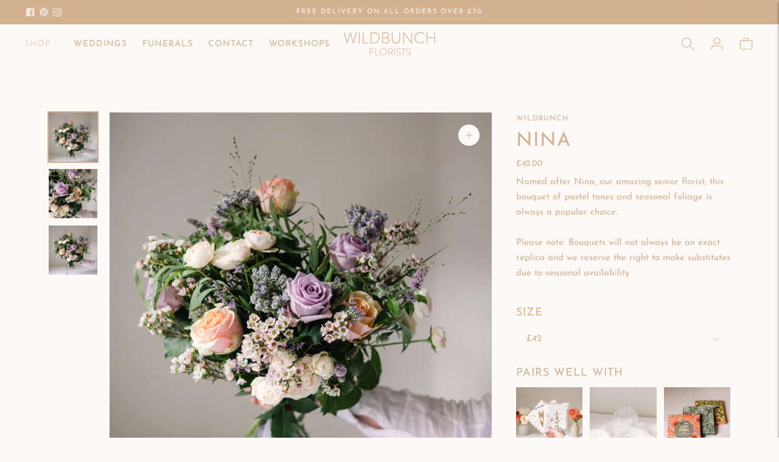

--- FILE ---
content_type: text/html; charset=utf-8
request_url: https://www.wildbunchflorists.co.uk/collections/flowers/products/nina
body_size: 42237
content:
<!doctype html>

<!--
  ___                       ___           ___           ___
       /  /\                     /__/\         /  /\         /  /\
      /  /:/_                    \  \:\       /  /:/        /  /::\
     /  /:/ /\  ___     ___       \  \:\     /  /:/        /  /:/\:\
    /  /:/ /:/ /__/\   /  /\  ___  \  \:\   /  /:/  ___   /  /:/  \:\
   /__/:/ /:/  \  \:\ /  /:/ /__/\  \__\:\ /__/:/  /  /\ /__/:/ \__\:\
   \  \:\/:/    \  \:\  /:/  \  \:\ /  /:/ \  \:\ /  /:/ \  \:\ /  /:/
    \  \::/      \  \:\/:/    \  \:\  /:/   \  \:\  /:/   \  \:\  /:/
     \  \:\       \  \::/      \  \:\/:/     \  \:\/:/     \  \:\/:/
      \  \:\       \__\/        \  \::/       \  \::/       \  \::/
       \__\/                     \__\/         \__\/         \__\/

  --------------------------------------------------------------------
  #  Lorenza v7.0.3
  #  Documentation: https://help.fluorescent.co/v/lorenza
  #  Purchase: https://themes.shopify.com/themes/lorenza
  #  A product by Fluorescent: https://fluorescent.co/
  --------------------------------------------------------------------
-->

<html class="no-js" lang="en">
  <head>
    <meta charset="utf-8">
    <meta http-equiv="X-UA-Compatible" content="IE=edge,chrome=1">
    <meta name="viewport" content="width=device-width,initial-scale=1">
    <link rel="canonical" href="https://www.wildbunchflorists.co.uk/products/nina">
    <link rel="preconnect" href="https://cdn.shopify.com" crossorigin><link rel="preconnect" href="https://fonts.shopifycdn.com" crossorigin><title>Pastel Flower Bouquet Winchester | Wildbunch Florists Hampshire</title>

    
      <meta name="description" content="Beautiful pastel bouquet with seasonal foliage. Local florist delivering to Winchester, Alresford, Alton &amp; Four Marks. Fresh flowers daily.">
    






  
  
  
  
  




<meta property="og:url" content="https://www.wildbunchflorists.co.uk/products/nina">
<meta property="og:site_name" content="Wildbunch Florists">
<meta property="og:type" content="product">
<meta property="og:title" content="Nina">
<meta property="og:description" content="Beautiful pastel bouquet with seasonal foliage. Local florist delivering to Winchester, Alresford, Alton &amp;amp; Four Marks. Fresh flowers daily.">
<meta property="og:image" content="http://www.wildbunchflorists.co.uk/cdn/shop/files/WildBunchBrandingShoot-435_1_30d2d581-2390-4057-a6f1-c57051eccb98_1024x.jpg?v=1693425433">
<meta property="og:image:secure_url" content="https://www.wildbunchflorists.co.uk/cdn/shop/files/WildBunchBrandingShoot-435_1_30d2d581-2390-4057-a6f1-c57051eccb98_1024x.jpg?v=1693425433">
<meta property="og:price:amount" content="42.00">
<meta property="og:price:currency" content="GBP">

<meta name="twitter:title" content="Nina">
<meta name="twitter:description" content="Beautiful pastel bouquet with seasonal foliage. Local florist delivering to Winchester, Alresford, Alton &amp;amp; Four Marks. Fresh flowers daily.">
<meta name="twitter:card" content="summary_large_image">
<meta name="twitter:image" content="https://www.wildbunchflorists.co.uk/cdn/shop/files/WildBunchBrandingShoot-435_1_30d2d581-2390-4057-a6f1-c57051eccb98_1024x.jpg?v=1693425433">
<meta name="twitter:image:width" content="480">
<meta name="twitter:image:height" content="480">
<script>
  console.log('Lorenza v7.0.3 by Fluorescent');

  document.documentElement.className = document.documentElement.className.replace('no-js', '');

  if (window.matchMedia(`(prefers-reduced-motion: reduce)`) === true || window.matchMedia(`(prefers-reduced-motion: reduce)`).matches === true) {
    document.documentElement.classList.add('prefers-reduced-motion');
  }

  window.theme = {
    version: 'v7.0.3',
    coreData: {
      n: "Lorenza",
      v: "v7.0.3",
    },
    strings: {
      name: "Wildbunch Florists",
      addToCart: "Add to cart",
      soldOut: "Sold out",
      unavailable: "Unavailable",
      quickCartCheckout: "Go to Checkout",
      collection: {
        filter: "Filter",
        sort: "Sort",
        apply: "Apply",
        show: "Show",
        manual: "Translation missing: en.collections.sort.manual",
        price_ascending: "Translation missing: en.collections.sort.price_ascending",
        price_descending: "Translation missing: en.collections.sort.price_descending",
        title_ascending: "Translation missing: en.collections.sort.title_ascending",
        title_descending: "Translation missing: en.collections.sort.title_descending",
        created_ascending: "Translation missing: en.collections.sort.created_ascending",
        created_descending: "Translation missing: en.collections.sort.created_descending",
        best_selling: "Translation missing: en.collections.sort.best_selling",
      },
      cart: {
        general: {
          currency: "Currency",
          empty: "Your cart is currently empty.",
          quantity_error: "Quantity selected exceeds current stock",
          quantity_error_updated: "Quantity selected exceeds current stock. Your cart has been updated."
        }
      },
      general: {
        menu: {
          logout: "Logout",
          login_register: "Login \/ Register"
        },
        products: {
          recently_viewed: "Recently Viewed",
          no_recently_viewed: "No recently viewed items."
        },
        search: {
          search: "Search",
          no_results: "Try checking your spelling or using different words.",
          placeholder: "Search",
          quick_search: "Quick search",
          quick_search_results: {
            one: "Result",
            other: "Results"
          },
          submit: "Submit"
        }
      },
      products: {
        product: {
          view: "View the full product",
          total_reviews: "reviews",
          write_review: "Write a review",
          share_heading: "Share",
          unavailable: "Unavailable",
          unitPrice: "Unit price",
          unitPriceSeparator: "per",
          sku: "SKU",
          no_shipping_rates: "Shipping rate unavailable",
          country_placeholder: "Country\/Region"
        }
      },
      quickCart: {
        addProductQuantity: "Add product quantity",
        subtractProductQuantity: "Subtract product quantity"
      },
      layout: {
        cart: {
          title: "Cart"
        }
      },
      search: {
        headings: {
          articles: "Articles",
          pages: "Pages",
          products: "Products"
        },
        view_all: "View all",
        no_results: "No results were found",
        nothing_found: "Nothing found",
        no_product_results: "No product results for",
        no_page_results: "No page results for",
        no_article_results: "No article results for"
      },
      accessibility: {
        play_video: "Play",
        pause_video: "Pause",
        range_lower: "Lower",
        range_upper: "Upper"
      }
    },
    routes: {
      root: "/",
      cart: {
        base: "/cart",
        add: "/cart/add",
        change: "/cart/change",
        clear: "/cart/clear",
        shipping: "/cart/shipping_rates",
      },
      // Manual routes until Shopify adds support
      products: "/products",
      productRecommendations: "/recommendations/products",
      predictive_search_url: '/search/suggest'
    },
  }

  
</script><script>
    window.theme.moneyFormat = "£{{amount}}"
  </script>

<style>
  @font-face {
  font-family: "Josefin Sans";
  font-weight: 400;
  font-style: normal;
  src: url("//www.wildbunchflorists.co.uk/cdn/fonts/josefin_sans/josefinsans_n4.70f7efd699799949e6d9f99bc20843a2c86a2e0f.woff2") format("woff2"),
       url("//www.wildbunchflorists.co.uk/cdn/fonts/josefin_sans/josefinsans_n4.35d308a1bdf56e5556bc2ac79702c721e4e2e983.woff") format("woff");
}

  

  @font-face {
  font-family: "Josefin Sans";
  font-weight: 400;
  font-style: normal;
  src: url("//www.wildbunchflorists.co.uk/cdn/fonts/josefin_sans/josefinsans_n4.70f7efd699799949e6d9f99bc20843a2c86a2e0f.woff2") format("woff2"),
       url("//www.wildbunchflorists.co.uk/cdn/fonts/josefin_sans/josefinsans_n4.35d308a1bdf56e5556bc2ac79702c721e4e2e983.woff") format("woff");
}

  @font-face {
  font-family: "Josefin Sans";
  font-weight: 500;
  font-style: normal;
  src: url("//www.wildbunchflorists.co.uk/cdn/fonts/josefin_sans/josefinsans_n5.72427d78743bbf3591b498f66ad0f8361904dc4d.woff2") format("woff2"),
       url("//www.wildbunchflorists.co.uk/cdn/fonts/josefin_sans/josefinsans_n5.15e133f4dfd3ea9ee7de5283759b87e9708721ae.woff") format("woff");
}

  @font-face {
  font-family: "Josefin Sans";
  font-weight: 400;
  font-style: italic;
  src: url("//www.wildbunchflorists.co.uk/cdn/fonts/josefin_sans/josefinsans_i4.a2ba85bff59cf18a6ad90c24fe1808ddb8ce1343.woff2") format("woff2"),
       url("//www.wildbunchflorists.co.uk/cdn/fonts/josefin_sans/josefinsans_i4.2dba61e1d135ab449e8e134ba633cf0d31863cc4.woff") format("woff");
}


  @font-face {
  font-family: "Josefin Sans";
  font-weight: 400;
  font-style: normal;
  src: url("//www.wildbunchflorists.co.uk/cdn/fonts/josefin_sans/josefinsans_n4.70f7efd699799949e6d9f99bc20843a2c86a2e0f.woff2") format("woff2"),
       url("//www.wildbunchflorists.co.uk/cdn/fonts/josefin_sans/josefinsans_n4.35d308a1bdf56e5556bc2ac79702c721e4e2e983.woff") format("woff");
}

  @font-face {
  font-family: "Josefin Sans";
  font-weight: 500;
  font-style: normal;
  src: url("//www.wildbunchflorists.co.uk/cdn/fonts/josefin_sans/josefinsans_n5.72427d78743bbf3591b498f66ad0f8361904dc4d.woff2") format("woff2"),
       url("//www.wildbunchflorists.co.uk/cdn/fonts/josefin_sans/josefinsans_n5.15e133f4dfd3ea9ee7de5283759b87e9708721ae.woff") format("woff");
}

  @font-face {
  font-family: "Josefin Sans";
  font-weight: 400;
  font-style: italic;
  src: url("//www.wildbunchflorists.co.uk/cdn/fonts/josefin_sans/josefinsans_i4.a2ba85bff59cf18a6ad90c24fe1808ddb8ce1343.woff2") format("woff2"),
       url("//www.wildbunchflorists.co.uk/cdn/fonts/josefin_sans/josefinsans_i4.2dba61e1d135ab449e8e134ba633cf0d31863cc4.woff") format("woff");
}

  @font-face {
  font-family: "Josefin Sans";
  font-weight: 500;
  font-style: italic;
  src: url("//www.wildbunchflorists.co.uk/cdn/fonts/josefin_sans/josefinsans_i5.24cfcbf486b16cad465e46cf4f709f8dee1c9da0.woff2") format("woff2"),
       url("//www.wildbunchflorists.co.uk/cdn/fonts/josefin_sans/josefinsans_i5.9788b7a07516efceab3b983b467dd972211b8317.woff") format("woff");
}


  
  

  :root {
    --color-accent: #d4b190;
    --color-text: #d4b190;
    --color-text-meta: rgba(212, 177, 144, 0.7);
    --color-button-bg: #d4b190;
    --color-button-hover-bg: #cda47e;
    --color-button-active-bg: #c6976b;
    --color-bg: #fcf9f7;
    --color-bg-transparent: rgba(252, 249, 247, 0.8);
    --color-bg-contrast: #f5ebe4;
    --color-bg-darker: #f8f1ec;
    --color-background-meta: #f6eee8;
    --color-border: #fcf9f7;
    --color-border-medium: #eeddd2;
    --color-border-darker: #e7cfbf;
    --color-border-darkest: #d9b39a;
    --color-input-text: #ccab8b;
    --color-input-inactive-text: rgba(204, 171, 139, 0.7);
    --color-icon: #d4b190;
    --color-icon-darker: #bf8a59;
    --color-icon-darkerest: #a57140;
    --color-primary-button-bg: #d4b190;
    --color-primary-button-active-bg: #cda47e;
    --color-secondary-button-bg: #d4b190;
    --color-secondary-button-text: #d4b190;
    --color-secondary-button-border: rgba(212, 177, 144, 0.2);
    --color-secondary-button-meta: #b77d47;
    --color-sale-badge-bg: #313131;
    --color-sale-badge-text: #FCFCFC;
    --color-sold-out-badge-bg: #313131;
    --color-sold-out-badge-text: #FCFCFC;
    --color-success-message: #d4b190;
    --color-text-success: #d4b190;
    --color-error-message: #d4b190;
    --color-text-error: #d4b190;

    --color-contrast-text: #efeae7;
    --color-contrast-text-meta: rgba(239, 234, 231, 0.7);
    --color-contrast-bg: #fcf9f7;
    --color-contrast-bg-meta: #f6eee8;
    --color-contrast-border: #ccab8b;
    --color-contrast-border-darker: #b58556;
    --color-contrast-border-darkest: #966b42;
    --color-contrast-input-text: #ccab8b;
    --color-contrast-input-inactive-text: rgba(204, 171, 139, 0.7);
    --color-contrast-icon: #ccab8b;
    --color-contrast-secondary-button-bg: #ccab8b;
    --color-contrast-secondary-button-text: #efeae7;
    --color-contrast-secondary-button-border: rgba(204, 171, 139, 0.2);
    --color-contrast-secondary-button-meta: #a7784a;

    --color-header-text: #d4b190;
    --color-header-bg: #fcf9f7;
    --color-header-border: #fcf9f7;
    --color-header-border-darken: #eeddd2;

    --color-footer-text: #fcf9f7;
    --color-footer-text-meta: rgba(252, 249, 247, 0.7);
    --color-footer-bg: #d4b190;
    --color-footer-border: #d4b190;
    --color-footer-button-bg: #fcf9f7;
    --color-footer-button-bg-lighter: #ffffff;
    --color-footer-button-text: #d4b190;

    --color-navigation-text: #d4b190;
    --color-navigation-text-meta: rgba(212, 177, 144, 0.7);
    --color-navigation-bg: #fcf9f7;
    --color-navigation-bg-darker: #f5ebe4;

    --color-drawer-text: #d4b190;
    --color-drawer-text-meta: rgba(212, 177, 144, 0.7);
    --color-drawer-bg: #fcf9f7;
    --color-drawer-bg-transparent: rgba(252, 249, 247, 0.8);
    --color-drawer-bg-darker: #f5ebe4;
    --color-drawer-background-meta: #f5ebe4;
    --color-drawer-border: #d4b190;
    --color-drawer-border-darker: #bf8a59;
    --color-drawer-border-darkest: #a57140;
    --color-drawer-input-text: #d4b190;
    --color-drawer-input-inactive-text: rgba(212, 177, 144, 0.7);
    --color-drawer-icon: #d4b190;
    --color-drawer-icon-darker: #bf8a59;

    --color-placeholder-bg: #ffffff;

    --color-bg-overlay: rgba(212, 177, 144, 0.25);

    --font-logo: "Josefin Sans", sans-serif;
    --font-logo-weight: 400;
    --font-logo-style: normal;

    --font-heading: "Josefin Sans", sans-serif;
    --font-heading-weight: 400;
    --font-heading-style: normal;
    --font-heading-bold-weight: 500;

    --font-body: "Josefin Sans", sans-serif;
    --font-body-weight: 400;
    --font-body-style: normal;
    --font-body-bold-weight: 500;

    --font-size-body-extra-small: 12px;
    --font-size-body-small: 13px;
    --font-size-body-base: 15px;
    --font-size-body-large: 17px;
    --font-size-body-extra-large: 20px;

    --font-size-heading-1: 28px;
    --font-size-heading-1-small: 24px;
    --font-size-heading-2: 20px;
    --font-size-heading-3: 18px;

    --font-size-navigation: 14px;
    --font-letter-spacing-navigation: 1px;

    --font-size-button: 12px;
    --font-letter-spacing-button: 1px;

    --button-text-transform: uppercase;
    --button-border-radius: 0;

    --section-vertical-spacing: 40px;
    --section-vertical-spacing-desktop: 80px;
    --section-vertical-spacing-tall: 80px;
    --section-vertical-spacing-tall-desktop: 160px;

    /* Shopify pay specific */
    --payment-terms-background-color: #f6eee8;

    /* Product badge color indexing */
    .badge[data-custom-handle="express-dispatch"]{color: #ffffff; background-color: #000000;}.badge[data-custom-handle="best-seller"]{color: #ffffff; background-color: #408200;}.badge[data-custom-handle="top-rated"]{color: #ffffff; background-color: #B18400;}.badge[data-custom-handle="clearance"],.badge[data-custom-handle="deal"]{color: #ffffff; background-color: #D50000;}}
</style>
<style>
  .accordion__group:after {
    background-color: var(--color-icon);
    -webkit-mask: url(//www.wildbunchflorists.co.uk/cdn/shop/t/5/assets/chevron-down.svg?v=14797827152027912471765381687) 50% 50% no-repeat;
    mask: url(//www.wildbunchflorists.co.uk/cdn/shop/t/5/assets/chevron-down.svg?v=14797827152027912471765381687) 50% 50% no-repeat;
  }
</style><script>
  flu = window.flu || {};
  flu.chunks = {
    flickity: "//www.wildbunchflorists.co.uk/cdn/shop/t/5/assets/flickity-chunk.js?v=161333171902861910521765381687",
    video: "//www.wildbunchflorists.co.uk/cdn/shop/t/5/assets/video-chunk.js?v=53745494778336900251765381687",
  };
</script>





  <script type="module" src="//www.wildbunchflorists.co.uk/cdn/shop/t/5/assets/theme.min.js?v=143795374211802449401765381687"></script>







<link href="//www.wildbunchflorists.co.uk/cdn/shop/t/5/assets/theme.css?v=147127079167895631251765381687" rel="stylesheet" type="text/css" media="all" />
<link href="//www.wildbunchflorists.co.uk/cdn/shop/t/5/assets/custom.css?v=55038404157056463381765381687" rel="stylesheet" type="text/css" media="all" />
<script>window.performance && window.performance.mark && window.performance.mark('shopify.content_for_header.start');</script><meta name="facebook-domain-verification" content="94uyuwvvpfiogsfe608c6uuz0uh8ef">
<meta name="google-site-verification" content="pTcrEscKkudzy3EdcGULz6yeu_VvNU_ZnaSD6K1OBlA">
<meta id="shopify-digital-wallet" name="shopify-digital-wallet" content="/77434126671/digital_wallets/dialog">
<link rel="alternate" type="application/json+oembed" href="https://www.wildbunchflorists.co.uk/products/nina.oembed">
<script async="async" src="/checkouts/internal/preloads.js?locale=en-GB"></script>
<script id="shopify-features" type="application/json">{"accessToken":"498d7373e22b3a6b6f927f4af026e6cc","betas":["rich-media-storefront-analytics"],"domain":"www.wildbunchflorists.co.uk","predictiveSearch":true,"shopId":77434126671,"locale":"en"}</script>
<script>var Shopify = Shopify || {};
Shopify.shop = "03404d.myshopify.com";
Shopify.locale = "en";
Shopify.currency = {"active":"GBP","rate":"1.0"};
Shopify.country = "GB";
Shopify.theme = {"name":"Updated copy of Updated copy of Lorenza","id":190214013263,"schema_name":"Lorenza","schema_version":"7.0.3","theme_store_id":798,"role":"main"};
Shopify.theme.handle = "null";
Shopify.theme.style = {"id":null,"handle":null};
Shopify.cdnHost = "www.wildbunchflorists.co.uk/cdn";
Shopify.routes = Shopify.routes || {};
Shopify.routes.root = "/";</script>
<script type="module">!function(o){(o.Shopify=o.Shopify||{}).modules=!0}(window);</script>
<script>!function(o){function n(){var o=[];function n(){o.push(Array.prototype.slice.apply(arguments))}return n.q=o,n}var t=o.Shopify=o.Shopify||{};t.loadFeatures=n(),t.autoloadFeatures=n()}(window);</script>
<script id="shop-js-analytics" type="application/json">{"pageType":"product"}</script>
<script defer="defer" async type="module" src="//www.wildbunchflorists.co.uk/cdn/shopifycloud/shop-js/modules/v2/client.init-shop-cart-sync_BT-GjEfc.en.esm.js"></script>
<script defer="defer" async type="module" src="//www.wildbunchflorists.co.uk/cdn/shopifycloud/shop-js/modules/v2/chunk.common_D58fp_Oc.esm.js"></script>
<script defer="defer" async type="module" src="//www.wildbunchflorists.co.uk/cdn/shopifycloud/shop-js/modules/v2/chunk.modal_xMitdFEc.esm.js"></script>
<script type="module">
  await import("//www.wildbunchflorists.co.uk/cdn/shopifycloud/shop-js/modules/v2/client.init-shop-cart-sync_BT-GjEfc.en.esm.js");
await import("//www.wildbunchflorists.co.uk/cdn/shopifycloud/shop-js/modules/v2/chunk.common_D58fp_Oc.esm.js");
await import("//www.wildbunchflorists.co.uk/cdn/shopifycloud/shop-js/modules/v2/chunk.modal_xMitdFEc.esm.js");

  window.Shopify.SignInWithShop?.initShopCartSync?.({"fedCMEnabled":true,"windoidEnabled":true});

</script>
<script id="__st">var __st={"a":77434126671,"offset":0,"reqid":"a9269771-56ae-47c2-9a6a-360f001120ea-1769050697","pageurl":"www.wildbunchflorists.co.uk\/collections\/flowers\/products\/nina","u":"2faf95557d85","p":"product","rtyp":"product","rid":8660363837775};</script>
<script>window.ShopifyPaypalV4VisibilityTracking = true;</script>
<script id="captcha-bootstrap">!function(){'use strict';const t='contact',e='account',n='new_comment',o=[[t,t],['blogs',n],['comments',n],[t,'customer']],c=[[e,'customer_login'],[e,'guest_login'],[e,'recover_customer_password'],[e,'create_customer']],r=t=>t.map((([t,e])=>`form[action*='/${t}']:not([data-nocaptcha='true']) input[name='form_type'][value='${e}']`)).join(','),a=t=>()=>t?[...document.querySelectorAll(t)].map((t=>t.form)):[];function s(){const t=[...o],e=r(t);return a(e)}const i='password',u='form_key',d=['recaptcha-v3-token','g-recaptcha-response','h-captcha-response',i],f=()=>{try{return window.sessionStorage}catch{return}},m='__shopify_v',_=t=>t.elements[u];function p(t,e,n=!1){try{const o=window.sessionStorage,c=JSON.parse(o.getItem(e)),{data:r}=function(t){const{data:e,action:n}=t;return t[m]||n?{data:e,action:n}:{data:t,action:n}}(c);for(const[e,n]of Object.entries(r))t.elements[e]&&(t.elements[e].value=n);n&&o.removeItem(e)}catch(o){console.error('form repopulation failed',{error:o})}}const l='form_type',E='cptcha';function T(t){t.dataset[E]=!0}const w=window,h=w.document,L='Shopify',v='ce_forms',y='captcha';let A=!1;((t,e)=>{const n=(g='f06e6c50-85a8-45c8-87d0-21a2b65856fe',I='https://cdn.shopify.com/shopifycloud/storefront-forms-hcaptcha/ce_storefront_forms_captcha_hcaptcha.v1.5.2.iife.js',D={infoText:'Protected by hCaptcha',privacyText:'Privacy',termsText:'Terms'},(t,e,n)=>{const o=w[L][v],c=o.bindForm;if(c)return c(t,g,e,D).then(n);var r;o.q.push([[t,g,e,D],n]),r=I,A||(h.body.append(Object.assign(h.createElement('script'),{id:'captcha-provider',async:!0,src:r})),A=!0)});var g,I,D;w[L]=w[L]||{},w[L][v]=w[L][v]||{},w[L][v].q=[],w[L][y]=w[L][y]||{},w[L][y].protect=function(t,e){n(t,void 0,e),T(t)},Object.freeze(w[L][y]),function(t,e,n,w,h,L){const[v,y,A,g]=function(t,e,n){const i=e?o:[],u=t?c:[],d=[...i,...u],f=r(d),m=r(i),_=r(d.filter((([t,e])=>n.includes(e))));return[a(f),a(m),a(_),s()]}(w,h,L),I=t=>{const e=t.target;return e instanceof HTMLFormElement?e:e&&e.form},D=t=>v().includes(t);t.addEventListener('submit',(t=>{const e=I(t);if(!e)return;const n=D(e)&&!e.dataset.hcaptchaBound&&!e.dataset.recaptchaBound,o=_(e),c=g().includes(e)&&(!o||!o.value);(n||c)&&t.preventDefault(),c&&!n&&(function(t){try{if(!f())return;!function(t){const e=f();if(!e)return;const n=_(t);if(!n)return;const o=n.value;o&&e.removeItem(o)}(t);const e=Array.from(Array(32),(()=>Math.random().toString(36)[2])).join('');!function(t,e){_(t)||t.append(Object.assign(document.createElement('input'),{type:'hidden',name:u})),t.elements[u].value=e}(t,e),function(t,e){const n=f();if(!n)return;const o=[...t.querySelectorAll(`input[type='${i}']`)].map((({name:t})=>t)),c=[...d,...o],r={};for(const[a,s]of new FormData(t).entries())c.includes(a)||(r[a]=s);n.setItem(e,JSON.stringify({[m]:1,action:t.action,data:r}))}(t,e)}catch(e){console.error('failed to persist form',e)}}(e),e.submit())}));const S=(t,e)=>{t&&!t.dataset[E]&&(n(t,e.some((e=>e===t))),T(t))};for(const o of['focusin','change'])t.addEventListener(o,(t=>{const e=I(t);D(e)&&S(e,y())}));const B=e.get('form_key'),M=e.get(l),P=B&&M;t.addEventListener('DOMContentLoaded',(()=>{const t=y();if(P)for(const e of t)e.elements[l].value===M&&p(e,B);[...new Set([...A(),...v().filter((t=>'true'===t.dataset.shopifyCaptcha))])].forEach((e=>S(e,t)))}))}(h,new URLSearchParams(w.location.search),n,t,e,['guest_login'])})(!0,!0)}();</script>
<script integrity="sha256-4kQ18oKyAcykRKYeNunJcIwy7WH5gtpwJnB7kiuLZ1E=" data-source-attribution="shopify.loadfeatures" defer="defer" src="//www.wildbunchflorists.co.uk/cdn/shopifycloud/storefront/assets/storefront/load_feature-a0a9edcb.js" crossorigin="anonymous"></script>
<script data-source-attribution="shopify.dynamic_checkout.dynamic.init">var Shopify=Shopify||{};Shopify.PaymentButton=Shopify.PaymentButton||{isStorefrontPortableWallets:!0,init:function(){window.Shopify.PaymentButton.init=function(){};var t=document.createElement("script");t.src="https://www.wildbunchflorists.co.uk/cdn/shopifycloud/portable-wallets/latest/portable-wallets.en.js",t.type="module",document.head.appendChild(t)}};
</script>
<script data-source-attribution="shopify.dynamic_checkout.buyer_consent">
  function portableWalletsHideBuyerConsent(e){var t=document.getElementById("shopify-buyer-consent"),n=document.getElementById("shopify-subscription-policy-button");t&&n&&(t.classList.add("hidden"),t.setAttribute("aria-hidden","true"),n.removeEventListener("click",e))}function portableWalletsShowBuyerConsent(e){var t=document.getElementById("shopify-buyer-consent"),n=document.getElementById("shopify-subscription-policy-button");t&&n&&(t.classList.remove("hidden"),t.removeAttribute("aria-hidden"),n.addEventListener("click",e))}window.Shopify?.PaymentButton&&(window.Shopify.PaymentButton.hideBuyerConsent=portableWalletsHideBuyerConsent,window.Shopify.PaymentButton.showBuyerConsent=portableWalletsShowBuyerConsent);
</script>
<script data-source-attribution="shopify.dynamic_checkout.cart.bootstrap">document.addEventListener("DOMContentLoaded",(function(){function t(){return document.querySelector("shopify-accelerated-checkout-cart, shopify-accelerated-checkout")}if(t())Shopify.PaymentButton.init();else{new MutationObserver((function(e,n){t()&&(Shopify.PaymentButton.init(),n.disconnect())})).observe(document.body,{childList:!0,subtree:!0})}}));
</script>
<script id='scb4127' type='text/javascript' async='' src='https://www.wildbunchflorists.co.uk/cdn/shopifycloud/privacy-banner/storefront-banner.js'></script>
<script>window.performance && window.performance.mark && window.performance.mark('shopify.content_for_header.end');</script>
  <script src="https://cdn.shopify.com/extensions/019b972e-1a02-76ca-b528-baf6366be1f4/order-delivery-date-time-72/assets/zipcode-checker-loader.js" type="text/javascript" defer="defer"></script>
<script src="https://cdn.shopify.com/extensions/c576313f-40d4-45e2-8a86-ae7e2b9a30c3/giftlab-28/assets/giftLabLogicv1.js" type="text/javascript" defer="defer"></script>
<link href="https://cdn.shopify.com/extensions/c576313f-40d4-45e2-8a86-ae7e2b9a30c3/giftlab-28/assets/giftLabv1.css" rel="stylesheet" type="text/css" media="all">
<script src="https://cdn.shopify.com/extensions/019b972e-1a02-76ca-b528-baf6366be1f4/order-delivery-date-time-72/assets/slots-script-tag.js" type="text/javascript" defer="defer"></script>
<link href="https://monorail-edge.shopifysvc.com" rel="dns-prefetch">
<script>(function(){if ("sendBeacon" in navigator && "performance" in window) {try {var session_token_from_headers = performance.getEntriesByType('navigation')[0].serverTiming.find(x => x.name == '_s').description;} catch {var session_token_from_headers = undefined;}var session_cookie_matches = document.cookie.match(/_shopify_s=([^;]*)/);var session_token_from_cookie = session_cookie_matches && session_cookie_matches.length === 2 ? session_cookie_matches[1] : "";var session_token = session_token_from_headers || session_token_from_cookie || "";function handle_abandonment_event(e) {var entries = performance.getEntries().filter(function(entry) {return /monorail-edge.shopifysvc.com/.test(entry.name);});if (!window.abandonment_tracked && entries.length === 0) {window.abandonment_tracked = true;var currentMs = Date.now();var navigation_start = performance.timing.navigationStart;var payload = {shop_id: 77434126671,url: window.location.href,navigation_start,duration: currentMs - navigation_start,session_token,page_type: "product"};window.navigator.sendBeacon("https://monorail-edge.shopifysvc.com/v1/produce", JSON.stringify({schema_id: "online_store_buyer_site_abandonment/1.1",payload: payload,metadata: {event_created_at_ms: currentMs,event_sent_at_ms: currentMs}}));}}window.addEventListener('pagehide', handle_abandonment_event);}}());</script>
<script id="web-pixels-manager-setup">(function e(e,d,r,n,o){if(void 0===o&&(o={}),!Boolean(null===(a=null===(i=window.Shopify)||void 0===i?void 0:i.analytics)||void 0===a?void 0:a.replayQueue)){var i,a;window.Shopify=window.Shopify||{};var t=window.Shopify;t.analytics=t.analytics||{};var s=t.analytics;s.replayQueue=[],s.publish=function(e,d,r){return s.replayQueue.push([e,d,r]),!0};try{self.performance.mark("wpm:start")}catch(e){}var l=function(){var e={modern:/Edge?\/(1{2}[4-9]|1[2-9]\d|[2-9]\d{2}|\d{4,})\.\d+(\.\d+|)|Firefox\/(1{2}[4-9]|1[2-9]\d|[2-9]\d{2}|\d{4,})\.\d+(\.\d+|)|Chrom(ium|e)\/(9{2}|\d{3,})\.\d+(\.\d+|)|(Maci|X1{2}).+ Version\/(15\.\d+|(1[6-9]|[2-9]\d|\d{3,})\.\d+)([,.]\d+|)( \(\w+\)|)( Mobile\/\w+|) Safari\/|Chrome.+OPR\/(9{2}|\d{3,})\.\d+\.\d+|(CPU[ +]OS|iPhone[ +]OS|CPU[ +]iPhone|CPU IPhone OS|CPU iPad OS)[ +]+(15[._]\d+|(1[6-9]|[2-9]\d|\d{3,})[._]\d+)([._]\d+|)|Android:?[ /-](13[3-9]|1[4-9]\d|[2-9]\d{2}|\d{4,})(\.\d+|)(\.\d+|)|Android.+Firefox\/(13[5-9]|1[4-9]\d|[2-9]\d{2}|\d{4,})\.\d+(\.\d+|)|Android.+Chrom(ium|e)\/(13[3-9]|1[4-9]\d|[2-9]\d{2}|\d{4,})\.\d+(\.\d+|)|SamsungBrowser\/([2-9]\d|\d{3,})\.\d+/,legacy:/Edge?\/(1[6-9]|[2-9]\d|\d{3,})\.\d+(\.\d+|)|Firefox\/(5[4-9]|[6-9]\d|\d{3,})\.\d+(\.\d+|)|Chrom(ium|e)\/(5[1-9]|[6-9]\d|\d{3,})\.\d+(\.\d+|)([\d.]+$|.*Safari\/(?![\d.]+ Edge\/[\d.]+$))|(Maci|X1{2}).+ Version\/(10\.\d+|(1[1-9]|[2-9]\d|\d{3,})\.\d+)([,.]\d+|)( \(\w+\)|)( Mobile\/\w+|) Safari\/|Chrome.+OPR\/(3[89]|[4-9]\d|\d{3,})\.\d+\.\d+|(CPU[ +]OS|iPhone[ +]OS|CPU[ +]iPhone|CPU IPhone OS|CPU iPad OS)[ +]+(10[._]\d+|(1[1-9]|[2-9]\d|\d{3,})[._]\d+)([._]\d+|)|Android:?[ /-](13[3-9]|1[4-9]\d|[2-9]\d{2}|\d{4,})(\.\d+|)(\.\d+|)|Mobile Safari.+OPR\/([89]\d|\d{3,})\.\d+\.\d+|Android.+Firefox\/(13[5-9]|1[4-9]\d|[2-9]\d{2}|\d{4,})\.\d+(\.\d+|)|Android.+Chrom(ium|e)\/(13[3-9]|1[4-9]\d|[2-9]\d{2}|\d{4,})\.\d+(\.\d+|)|Android.+(UC? ?Browser|UCWEB|U3)[ /]?(15\.([5-9]|\d{2,})|(1[6-9]|[2-9]\d|\d{3,})\.\d+)\.\d+|SamsungBrowser\/(5\.\d+|([6-9]|\d{2,})\.\d+)|Android.+MQ{2}Browser\/(14(\.(9|\d{2,})|)|(1[5-9]|[2-9]\d|\d{3,})(\.\d+|))(\.\d+|)|K[Aa][Ii]OS\/(3\.\d+|([4-9]|\d{2,})\.\d+)(\.\d+|)/},d=e.modern,r=e.legacy,n=navigator.userAgent;return n.match(d)?"modern":n.match(r)?"legacy":"unknown"}(),u="modern"===l?"modern":"legacy",c=(null!=n?n:{modern:"",legacy:""})[u],f=function(e){return[e.baseUrl,"/wpm","/b",e.hashVersion,"modern"===e.buildTarget?"m":"l",".js"].join("")}({baseUrl:d,hashVersion:r,buildTarget:u}),m=function(e){var d=e.version,r=e.bundleTarget,n=e.surface,o=e.pageUrl,i=e.monorailEndpoint;return{emit:function(e){var a=e.status,t=e.errorMsg,s=(new Date).getTime(),l=JSON.stringify({metadata:{event_sent_at_ms:s},events:[{schema_id:"web_pixels_manager_load/3.1",payload:{version:d,bundle_target:r,page_url:o,status:a,surface:n,error_msg:t},metadata:{event_created_at_ms:s}}]});if(!i)return console&&console.warn&&console.warn("[Web Pixels Manager] No Monorail endpoint provided, skipping logging."),!1;try{return self.navigator.sendBeacon.bind(self.navigator)(i,l)}catch(e){}var u=new XMLHttpRequest;try{return u.open("POST",i,!0),u.setRequestHeader("Content-Type","text/plain"),u.send(l),!0}catch(e){return console&&console.warn&&console.warn("[Web Pixels Manager] Got an unhandled error while logging to Monorail."),!1}}}}({version:r,bundleTarget:l,surface:e.surface,pageUrl:self.location.href,monorailEndpoint:e.monorailEndpoint});try{o.browserTarget=l,function(e){var d=e.src,r=e.async,n=void 0===r||r,o=e.onload,i=e.onerror,a=e.sri,t=e.scriptDataAttributes,s=void 0===t?{}:t,l=document.createElement("script"),u=document.querySelector("head"),c=document.querySelector("body");if(l.async=n,l.src=d,a&&(l.integrity=a,l.crossOrigin="anonymous"),s)for(var f in s)if(Object.prototype.hasOwnProperty.call(s,f))try{l.dataset[f]=s[f]}catch(e){}if(o&&l.addEventListener("load",o),i&&l.addEventListener("error",i),u)u.appendChild(l);else{if(!c)throw new Error("Did not find a head or body element to append the script");c.appendChild(l)}}({src:f,async:!0,onload:function(){if(!function(){var e,d;return Boolean(null===(d=null===(e=window.Shopify)||void 0===e?void 0:e.analytics)||void 0===d?void 0:d.initialized)}()){var d=window.webPixelsManager.init(e)||void 0;if(d){var r=window.Shopify.analytics;r.replayQueue.forEach((function(e){var r=e[0],n=e[1],o=e[2];d.publishCustomEvent(r,n,o)})),r.replayQueue=[],r.publish=d.publishCustomEvent,r.visitor=d.visitor,r.initialized=!0}}},onerror:function(){return m.emit({status:"failed",errorMsg:"".concat(f," has failed to load")})},sri:function(e){var d=/^sha384-[A-Za-z0-9+/=]+$/;return"string"==typeof e&&d.test(e)}(c)?c:"",scriptDataAttributes:o}),m.emit({status:"loading"})}catch(e){m.emit({status:"failed",errorMsg:(null==e?void 0:e.message)||"Unknown error"})}}})({shopId: 77434126671,storefrontBaseUrl: "https://www.wildbunchflorists.co.uk",extensionsBaseUrl: "https://extensions.shopifycdn.com/cdn/shopifycloud/web-pixels-manager",monorailEndpoint: "https://monorail-edge.shopifysvc.com/unstable/produce_batch",surface: "storefront-renderer",enabledBetaFlags: ["2dca8a86"],webPixelsConfigList: [{"id":"1029898575","configuration":"{\"config\":\"{\\\"google_tag_ids\\\":[\\\"G-5NH3G9M9CS\\\",\\\"GT-NGK2ZWHQ\\\"],\\\"target_country\\\":\\\"GB\\\",\\\"gtag_events\\\":[{\\\"type\\\":\\\"search\\\",\\\"action_label\\\":\\\"G-5NH3G9M9CS\\\"},{\\\"type\\\":\\\"begin_checkout\\\",\\\"action_label\\\":\\\"G-5NH3G9M9CS\\\"},{\\\"type\\\":\\\"view_item\\\",\\\"action_label\\\":[\\\"G-5NH3G9M9CS\\\",\\\"MC-GN8HGJXB0K\\\"]},{\\\"type\\\":\\\"purchase\\\",\\\"action_label\\\":[\\\"G-5NH3G9M9CS\\\",\\\"MC-GN8HGJXB0K\\\"]},{\\\"type\\\":\\\"page_view\\\",\\\"action_label\\\":[\\\"G-5NH3G9M9CS\\\",\\\"MC-GN8HGJXB0K\\\"]},{\\\"type\\\":\\\"add_payment_info\\\",\\\"action_label\\\":\\\"G-5NH3G9M9CS\\\"},{\\\"type\\\":\\\"add_to_cart\\\",\\\"action_label\\\":\\\"G-5NH3G9M9CS\\\"}],\\\"enable_monitoring_mode\\\":false}\"}","eventPayloadVersion":"v1","runtimeContext":"OPEN","scriptVersion":"b2a88bafab3e21179ed38636efcd8a93","type":"APP","apiClientId":1780363,"privacyPurposes":[],"dataSharingAdjustments":{"protectedCustomerApprovalScopes":["read_customer_address","read_customer_email","read_customer_name","read_customer_personal_data","read_customer_phone"]}},{"id":"463044943","configuration":"{\"pixel_id\":\"2477737148942235\",\"pixel_type\":\"facebook_pixel\",\"metaapp_system_user_token\":\"-\"}","eventPayloadVersion":"v1","runtimeContext":"OPEN","scriptVersion":"ca16bc87fe92b6042fbaa3acc2fbdaa6","type":"APP","apiClientId":2329312,"privacyPurposes":["ANALYTICS","MARKETING","SALE_OF_DATA"],"dataSharingAdjustments":{"protectedCustomerApprovalScopes":["read_customer_address","read_customer_email","read_customer_name","read_customer_personal_data","read_customer_phone"]}},{"id":"shopify-app-pixel","configuration":"{}","eventPayloadVersion":"v1","runtimeContext":"STRICT","scriptVersion":"0450","apiClientId":"shopify-pixel","type":"APP","privacyPurposes":["ANALYTICS","MARKETING"]},{"id":"shopify-custom-pixel","eventPayloadVersion":"v1","runtimeContext":"LAX","scriptVersion":"0450","apiClientId":"shopify-pixel","type":"CUSTOM","privacyPurposes":["ANALYTICS","MARKETING"]}],isMerchantRequest: false,initData: {"shop":{"name":"Wildbunch Florists","paymentSettings":{"currencyCode":"GBP"},"myshopifyDomain":"03404d.myshopify.com","countryCode":"GB","storefrontUrl":"https:\/\/www.wildbunchflorists.co.uk"},"customer":null,"cart":null,"checkout":null,"productVariants":[{"price":{"amount":42.0,"currencyCode":"GBP"},"product":{"title":"Nina","vendor":"Wildbunch","id":"8660363837775","untranslatedTitle":"Nina","url":"\/products\/nina","type":""},"id":"47193916408143","image":{"src":"\/\/www.wildbunchflorists.co.uk\/cdn\/shop\/files\/WildBunchBrandingShoot-435_1_30d2d581-2390-4057-a6f1-c57051eccb98.jpg?v=1693425433"},"sku":null,"title":"£42","untranslatedTitle":"£42"},{"price":{"amount":52.0,"currencyCode":"GBP"},"product":{"title":"Nina","vendor":"Wildbunch","id":"8660363837775","untranslatedTitle":"Nina","url":"\/products\/nina","type":""},"id":"47193916440911","image":{"src":"\/\/www.wildbunchflorists.co.uk\/cdn\/shop\/files\/WildBunchBrandingShoot-435_1_30d2d581-2390-4057-a6f1-c57051eccb98.jpg?v=1693425433"},"sku":null,"title":"£52","untranslatedTitle":"£52"},{"price":{"amount":62.0,"currencyCode":"GBP"},"product":{"title":"Nina","vendor":"Wildbunch","id":"8660363837775","untranslatedTitle":"Nina","url":"\/products\/nina","type":""},"id":"47193916473679","image":{"src":"\/\/www.wildbunchflorists.co.uk\/cdn\/shop\/files\/WildBunchBrandingShoot-435_1_30d2d581-2390-4057-a6f1-c57051eccb98.jpg?v=1693425433"},"sku":null,"title":"£62","untranslatedTitle":"£62"},{"price":{"amount":72.0,"currencyCode":"GBP"},"product":{"title":"Nina","vendor":"Wildbunch","id":"8660363837775","untranslatedTitle":"Nina","url":"\/products\/nina","type":""},"id":"47193916506447","image":{"src":"\/\/www.wildbunchflorists.co.uk\/cdn\/shop\/files\/WildBunchBrandingShoot-435_1_30d2d581-2390-4057-a6f1-c57051eccb98.jpg?v=1693425433"},"sku":"","title":"£72 (free delivery over £70)","untranslatedTitle":"£72 (free delivery over £70)"},{"price":{"amount":82.0,"currencyCode":"GBP"},"product":{"title":"Nina","vendor":"Wildbunch","id":"8660363837775","untranslatedTitle":"Nina","url":"\/products\/nina","type":""},"id":"47193916539215","image":{"src":"\/\/www.wildbunchflorists.co.uk\/cdn\/shop\/files\/WildBunchBrandingShoot-435_1_30d2d581-2390-4057-a6f1-c57051eccb98.jpg?v=1693425433"},"sku":"","title":"£82","untranslatedTitle":"£82"},{"price":{"amount":92.0,"currencyCode":"GBP"},"product":{"title":"Nina","vendor":"Wildbunch","id":"8660363837775","untranslatedTitle":"Nina","url":"\/products\/nina","type":""},"id":"54156061081935","image":{"src":"\/\/www.wildbunchflorists.co.uk\/cdn\/shop\/files\/WildBunchBrandingShoot-435_1_30d2d581-2390-4057-a6f1-c57051eccb98.jpg?v=1693425433"},"sku":null,"title":"£92","untranslatedTitle":"£92"},{"price":{"amount":102.0,"currencyCode":"GBP"},"product":{"title":"Nina","vendor":"Wildbunch","id":"8660363837775","untranslatedTitle":"Nina","url":"\/products\/nina","type":""},"id":"54156061114703","image":{"src":"\/\/www.wildbunchflorists.co.uk\/cdn\/shop\/files\/WildBunchBrandingShoot-435_1_30d2d581-2390-4057-a6f1-c57051eccb98.jpg?v=1693425433"},"sku":"","title":"£102","untranslatedTitle":"£102"}],"purchasingCompany":null},},"https://www.wildbunchflorists.co.uk/cdn","fcfee988w5aeb613cpc8e4bc33m6693e112",{"modern":"","legacy":""},{"shopId":"77434126671","storefrontBaseUrl":"https:\/\/www.wildbunchflorists.co.uk","extensionBaseUrl":"https:\/\/extensions.shopifycdn.com\/cdn\/shopifycloud\/web-pixels-manager","surface":"storefront-renderer","enabledBetaFlags":"[\"2dca8a86\"]","isMerchantRequest":"false","hashVersion":"fcfee988w5aeb613cpc8e4bc33m6693e112","publish":"custom","events":"[[\"page_viewed\",{}],[\"product_viewed\",{\"productVariant\":{\"price\":{\"amount\":42.0,\"currencyCode\":\"GBP\"},\"product\":{\"title\":\"Nina\",\"vendor\":\"Wildbunch\",\"id\":\"8660363837775\",\"untranslatedTitle\":\"Nina\",\"url\":\"\/products\/nina\",\"type\":\"\"},\"id\":\"47193916408143\",\"image\":{\"src\":\"\/\/www.wildbunchflorists.co.uk\/cdn\/shop\/files\/WildBunchBrandingShoot-435_1_30d2d581-2390-4057-a6f1-c57051eccb98.jpg?v=1693425433\"},\"sku\":null,\"title\":\"£42\",\"untranslatedTitle\":\"£42\"}}]]"});</script><script>
  window.ShopifyAnalytics = window.ShopifyAnalytics || {};
  window.ShopifyAnalytics.meta = window.ShopifyAnalytics.meta || {};
  window.ShopifyAnalytics.meta.currency = 'GBP';
  var meta = {"product":{"id":8660363837775,"gid":"gid:\/\/shopify\/Product\/8660363837775","vendor":"Wildbunch","type":"","handle":"nina","variants":[{"id":47193916408143,"price":4200,"name":"Nina - £42","public_title":"£42","sku":null},{"id":47193916440911,"price":5200,"name":"Nina - £52","public_title":"£52","sku":null},{"id":47193916473679,"price":6200,"name":"Nina - £62","public_title":"£62","sku":null},{"id":47193916506447,"price":7200,"name":"Nina - £72 (free delivery over £70)","public_title":"£72 (free delivery over £70)","sku":""},{"id":47193916539215,"price":8200,"name":"Nina - £82","public_title":"£82","sku":""},{"id":54156061081935,"price":9200,"name":"Nina - £92","public_title":"£92","sku":null},{"id":54156061114703,"price":10200,"name":"Nina - £102","public_title":"£102","sku":""}],"remote":false},"page":{"pageType":"product","resourceType":"product","resourceId":8660363837775,"requestId":"a9269771-56ae-47c2-9a6a-360f001120ea-1769050697"}};
  for (var attr in meta) {
    window.ShopifyAnalytics.meta[attr] = meta[attr];
  }
</script>
<script class="analytics">
  (function () {
    var customDocumentWrite = function(content) {
      var jquery = null;

      if (window.jQuery) {
        jquery = window.jQuery;
      } else if (window.Checkout && window.Checkout.$) {
        jquery = window.Checkout.$;
      }

      if (jquery) {
        jquery('body').append(content);
      }
    };

    var hasLoggedConversion = function(token) {
      if (token) {
        return document.cookie.indexOf('loggedConversion=' + token) !== -1;
      }
      return false;
    }

    var setCookieIfConversion = function(token) {
      if (token) {
        var twoMonthsFromNow = new Date(Date.now());
        twoMonthsFromNow.setMonth(twoMonthsFromNow.getMonth() + 2);

        document.cookie = 'loggedConversion=' + token + '; expires=' + twoMonthsFromNow;
      }
    }

    var trekkie = window.ShopifyAnalytics.lib = window.trekkie = window.trekkie || [];
    if (trekkie.integrations) {
      return;
    }
    trekkie.methods = [
      'identify',
      'page',
      'ready',
      'track',
      'trackForm',
      'trackLink'
    ];
    trekkie.factory = function(method) {
      return function() {
        var args = Array.prototype.slice.call(arguments);
        args.unshift(method);
        trekkie.push(args);
        return trekkie;
      };
    };
    for (var i = 0; i < trekkie.methods.length; i++) {
      var key = trekkie.methods[i];
      trekkie[key] = trekkie.factory(key);
    }
    trekkie.load = function(config) {
      trekkie.config = config || {};
      trekkie.config.initialDocumentCookie = document.cookie;
      var first = document.getElementsByTagName('script')[0];
      var script = document.createElement('script');
      script.type = 'text/javascript';
      script.onerror = function(e) {
        var scriptFallback = document.createElement('script');
        scriptFallback.type = 'text/javascript';
        scriptFallback.onerror = function(error) {
                var Monorail = {
      produce: function produce(monorailDomain, schemaId, payload) {
        var currentMs = new Date().getTime();
        var event = {
          schema_id: schemaId,
          payload: payload,
          metadata: {
            event_created_at_ms: currentMs,
            event_sent_at_ms: currentMs
          }
        };
        return Monorail.sendRequest("https://" + monorailDomain + "/v1/produce", JSON.stringify(event));
      },
      sendRequest: function sendRequest(endpointUrl, payload) {
        // Try the sendBeacon API
        if (window && window.navigator && typeof window.navigator.sendBeacon === 'function' && typeof window.Blob === 'function' && !Monorail.isIos12()) {
          var blobData = new window.Blob([payload], {
            type: 'text/plain'
          });

          if (window.navigator.sendBeacon(endpointUrl, blobData)) {
            return true;
          } // sendBeacon was not successful

        } // XHR beacon

        var xhr = new XMLHttpRequest();

        try {
          xhr.open('POST', endpointUrl);
          xhr.setRequestHeader('Content-Type', 'text/plain');
          xhr.send(payload);
        } catch (e) {
          console.log(e);
        }

        return false;
      },
      isIos12: function isIos12() {
        return window.navigator.userAgent.lastIndexOf('iPhone; CPU iPhone OS 12_') !== -1 || window.navigator.userAgent.lastIndexOf('iPad; CPU OS 12_') !== -1;
      }
    };
    Monorail.produce('monorail-edge.shopifysvc.com',
      'trekkie_storefront_load_errors/1.1',
      {shop_id: 77434126671,
      theme_id: 190214013263,
      app_name: "storefront",
      context_url: window.location.href,
      source_url: "//www.wildbunchflorists.co.uk/cdn/s/trekkie.storefront.cd680fe47e6c39ca5d5df5f0a32d569bc48c0f27.min.js"});

        };
        scriptFallback.async = true;
        scriptFallback.src = '//www.wildbunchflorists.co.uk/cdn/s/trekkie.storefront.cd680fe47e6c39ca5d5df5f0a32d569bc48c0f27.min.js';
        first.parentNode.insertBefore(scriptFallback, first);
      };
      script.async = true;
      script.src = '//www.wildbunchflorists.co.uk/cdn/s/trekkie.storefront.cd680fe47e6c39ca5d5df5f0a32d569bc48c0f27.min.js';
      first.parentNode.insertBefore(script, first);
    };
    trekkie.load(
      {"Trekkie":{"appName":"storefront","development":false,"defaultAttributes":{"shopId":77434126671,"isMerchantRequest":null,"themeId":190214013263,"themeCityHash":"930832735707432410","contentLanguage":"en","currency":"GBP","eventMetadataId":"3d2dc1c9-5280-437f-bb4c-82f3b1d57cc8"},"isServerSideCookieWritingEnabled":true,"monorailRegion":"shop_domain","enabledBetaFlags":["65f19447"]},"Session Attribution":{},"S2S":{"facebookCapiEnabled":true,"source":"trekkie-storefront-renderer","apiClientId":580111}}
    );

    var loaded = false;
    trekkie.ready(function() {
      if (loaded) return;
      loaded = true;

      window.ShopifyAnalytics.lib = window.trekkie;

      var originalDocumentWrite = document.write;
      document.write = customDocumentWrite;
      try { window.ShopifyAnalytics.merchantGoogleAnalytics.call(this); } catch(error) {};
      document.write = originalDocumentWrite;

      window.ShopifyAnalytics.lib.page(null,{"pageType":"product","resourceType":"product","resourceId":8660363837775,"requestId":"a9269771-56ae-47c2-9a6a-360f001120ea-1769050697","shopifyEmitted":true});

      var match = window.location.pathname.match(/checkouts\/(.+)\/(thank_you|post_purchase)/)
      var token = match? match[1]: undefined;
      if (!hasLoggedConversion(token)) {
        setCookieIfConversion(token);
        window.ShopifyAnalytics.lib.track("Viewed Product",{"currency":"GBP","variantId":47193916408143,"productId":8660363837775,"productGid":"gid:\/\/shopify\/Product\/8660363837775","name":"Nina - £42","price":"42.00","sku":null,"brand":"Wildbunch","variant":"£42","category":"","nonInteraction":true,"remote":false},undefined,undefined,{"shopifyEmitted":true});
      window.ShopifyAnalytics.lib.track("monorail:\/\/trekkie_storefront_viewed_product\/1.1",{"currency":"GBP","variantId":47193916408143,"productId":8660363837775,"productGid":"gid:\/\/shopify\/Product\/8660363837775","name":"Nina - £42","price":"42.00","sku":null,"brand":"Wildbunch","variant":"£42","category":"","nonInteraction":true,"remote":false,"referer":"https:\/\/www.wildbunchflorists.co.uk\/collections\/flowers\/products\/nina"});
      }
    });


        var eventsListenerScript = document.createElement('script');
        eventsListenerScript.async = true;
        eventsListenerScript.src = "//www.wildbunchflorists.co.uk/cdn/shopifycloud/storefront/assets/shop_events_listener-3da45d37.js";
        document.getElementsByTagName('head')[0].appendChild(eventsListenerScript);

})();</script>
<script
  defer
  src="https://www.wildbunchflorists.co.uk/cdn/shopifycloud/perf-kit/shopify-perf-kit-3.0.4.min.js"
  data-application="storefront-renderer"
  data-shop-id="77434126671"
  data-render-region="gcp-us-east1"
  data-page-type="product"
  data-theme-instance-id="190214013263"
  data-theme-name="Lorenza"
  data-theme-version="7.0.3"
  data-monorail-region="shop_domain"
  data-resource-timing-sampling-rate="10"
  data-shs="true"
  data-shs-beacon="true"
  data-shs-export-with-fetch="true"
  data-shs-logs-sample-rate="1"
  data-shs-beacon-endpoint="https://www.wildbunchflorists.co.uk/api/collect"
></script>
</head>

  <body
    class="
      template-product
       g-uppercase
      secondary_button-style-bordered
    "
    
      data-enable-quick-cart="true"
    
    
      data-enable-quick-add-to-cart="true"
    
    data-enable-reveal-animations="false"
  >
    <header class="header-container">
      <!-- BEGIN sections: header-group -->
<div id="shopify-section-sections--27294142431567__utility-bar" class="shopify-section shopify-section-group-header-group utility-bar-section">

<div
  class="
    utility-bar
    
    
    
  "
  data-section-id="sections--27294142431567__utility-bar"
  data-section-type="utility-bar"
  data-timing="5000"
  style="
    --s-color-background: #d4b190;
    --s-color-text: #fcf9f7;
    --s-color-text-meta: #f1e3d9;
    --s-color-gradient-overlay: rgba(212, 177, 144, 100);
    --s-color-gradient-overlay-transparent: rgba(212, 177, 144, 0);
  "
>
  <div class="utlity-bar__social-icons"><ul class="list ma0 pa0"><li class="dib ph1">
        <a
          href="https://www.facebook.com/wildbunch.florists/?ref=bookmarks"
          title="Wildbunch Florists on Facebook"
        >
          <svg xmlns="http://www.w3.org/2000/svg" width="20" height="20" class="icon" viewBox="0 0 20 20">
      <path d="M18.05.811q.439 0 .744.305t.305.744v16.637q0 .439-.305.744t-.744.305h-4.732v-7.221h2.415l.342-2.854h-2.757v-1.83q0-.659.293-1t1.073-.342h1.488V3.762q-.976-.098-2.171-.098-1.634 0-2.635.964t-1 2.72V9.47H7.951v2.854h2.415v7.221H1.413q-.439 0-.744-.305t-.305-.744V1.859q0-.439.305-.744T1.413.81H18.05z"/>
    </svg>
        </a>
      </li><li class="dib ph1">
        <a
          href="https://www.pinterest.co.uk/wflorists/"
          title="Wildbunch Florists on Pinterest"
        >
          <svg xmlns="http://www.w3.org/2000/svg" width="20" height="20" class="icon" viewBox="0 0 20 20">
      <path d="M9.958.811q1.903 0 3.635.744t2.988 2 2 2.988.744 3.635q0 2.537-1.256 4.696t-3.415 3.415-4.696 1.256q-1.39 0-2.659-.366.707-1.147.951-2.025l.659-2.561q.244.463.903.817t1.39.354q1.464 0 2.622-.842t1.793-2.305.634-3.293q0-2.171-1.671-3.769t-4.257-1.598q-1.586 0-2.903.537T5.298 5.897 4.066 7.775t-.427 2.037q0 1.268.476 2.22t1.427 1.342q.171.073.293.012t.171-.232q.171-.61.195-.756.098-.268-.122-.512-.634-.707-.634-1.83 0-1.854 1.281-3.183t3.354-1.329q1.83 0 2.854 1t1.025 2.61q0 1.342-.366 2.476t-1.049 1.817-1.561.683q-.732 0-1.195-.537t-.293-1.269q.098-.342.256-.878t.268-.915.207-.817.098-.732q0-.61-.317-1t-.927-.39q-.756 0-1.269.695t-.512 1.744q0 .39.061.756t.134.537l.073.171q-1 4.342-1.22 5.098-.195.927-.146 2.171-2.513-1.122-4.062-3.44T.59 10.177q0-3.879 2.744-6.623T9.957.81z"/>
    </svg>
        </a>
      </li><li class="dib ph1">
        <a
          href="https://www.instagram.com/wildbunchuk/"
          title="Wildbunch Florists on Instagram"
        >
          <svg xmlns="http://www.w3.org/2000/svg" width="20" height="20" viewBox="0 0 512 512" class="icon">
      <path d="M256 49.5c67.3 0 75.2.3 101.8 1.5 24.6 1.1 37.9 5.2 46.8 8.7 11.8 4.6 20.2 10 29 18.8s14.3 17.2 18.8 29c3.4 8.9 7.6 22.2 8.7 46.8 1.2 26.6 1.5 34.5 1.5 101.8s-.3 75.2-1.5 101.8c-1.1 24.6-5.2 37.9-8.7 46.8-4.6 11.8-10 20.2-18.8 29s-17.2 14.3-29 18.8c-8.9 3.4-22.2 7.6-46.8 8.7-26.6 1.2-34.5 1.5-101.8 1.5s-75.2-.3-101.8-1.5c-24.6-1.1-37.9-5.2-46.8-8.7-11.8-4.6-20.2-10-29-18.8s-14.3-17.2-18.8-29c-3.4-8.9-7.6-22.2-8.7-46.8-1.2-26.6-1.5-34.5-1.5-101.8s.3-75.2 1.5-101.8c1.1-24.6 5.2-37.9 8.7-46.8 4.6-11.8 10-20.2 18.8-29s17.2-14.3 29-18.8c8.9-3.4 22.2-7.6 46.8-8.7 26.6-1.3 34.5-1.5 101.8-1.5m0-45.4c-68.4 0-77 .3-103.9 1.5C125.3 6.8 107 11.1 91 17.3c-16.6 6.4-30.6 15.1-44.6 29.1-14 14-22.6 28.1-29.1 44.6-6.2 16-10.5 34.3-11.7 61.2C4.4 179 4.1 187.6 4.1 256s.3 77 1.5 103.9c1.2 26.8 5.5 45.1 11.7 61.2 6.4 16.6 15.1 30.6 29.1 44.6 14 14 28.1 22.6 44.6 29.1 16 6.2 34.3 10.5 61.2 11.7 26.9 1.2 35.4 1.5 103.9 1.5s77-.3 103.9-1.5c26.8-1.2 45.1-5.5 61.2-11.7 16.6-6.4 30.6-15.1 44.6-29.1 14-14 22.6-28.1 29.1-44.6 6.2-16 10.5-34.3 11.7-61.2 1.2-26.9 1.5-35.4 1.5-103.9s-.3-77-1.5-103.9c-1.2-26.8-5.5-45.1-11.7-61.2-6.4-16.6-15.1-30.6-29.1-44.6-14-14-28.1-22.6-44.6-29.1-16-6.2-34.3-10.5-61.2-11.7-27-1.1-35.6-1.4-104-1.4z"/>
      <path d="M256 126.6c-71.4 0-129.4 57.9-129.4 129.4s58 129.4 129.4 129.4 129.4-58 129.4-129.4-58-129.4-129.4-129.4zm0 213.4c-46.4 0-84-37.6-84-84s37.6-84 84-84 84 37.6 84 84-37.6 84-84 84z"/>
      <circle cx="390.5" cy="121.5" r="30.2"/>
    </svg>
        </a>
      </li></ul>
</div><div class="utility-bar__announcements-container">
      <div class="utility-bar__announcements">
        
          <div
            class="utility-bar__announcement-item"
            data-index="0"
            aria-hidden="true"
            
          >
            <div class="utility-bar__announcement-item-content type-body-small"><a class="utility-bar__link color-inherit" href="/collections/frontpage">
                  FREE DELIVERY ON ALL ORDERS OVER £70
                </a></div>
          </div>
        
          <div
            class="utility-bar__announcement-item"
            data-index="1"
            aria-hidden="false"
            
          >
            <div class="utility-bar__announcement-item-content type-body-small"><a class="utility-bar__link color-inherit" href="/collections/workshops">
                  BOOK A SPRING WORKSHOP
                </a></div>
          </div>
        
          <div
            class="utility-bar__announcement-item"
            data-index="2"
            aria-hidden="false"
            
          >
            <div class="utility-bar__announcement-item-content type-body-small"><a class="utility-bar__link color-inherit" href="/pages/weddings">
                  BOOK NOW FOR VALENTINES AND MOTHERS DAY DELIVERIES
                </a></div>
          </div>
        
      </div>

      <div class="announcement-bar__gradient-gap announcement-bar__gradient-gap--right"></div>
      <div class="announcement-bar__gradient-gap announcement-bar__gradient-gap--left"></div>
    </div><div class="utility-bar__disclosure-container"></div>
</div>



<style> #shopify-section-sections--27294142431567__utility-bar body, #shopify-section-sections--27294142431567__utility-bar h1, #shopify-section-sections--27294142431567__utility-bar h2, #shopify-section-sections--27294142431567__utility-bar h3, #shopify-section-sections--27294142431567__utility-bar h4, #shopify-section-sections--27294142431567__utility-bar h5, #shopify-section-sections--27294142431567__utility-bar p, #shopify-section-sections--27294142431567__utility-bar a {text-transform: uppercase !important; font-size: 11px !important; letter-spacing: 2px !important;} </style></div><div id="shopify-section-sections--27294142431567__header" class="shopify-section shopify-section-group-header-group header-section">
<script>
  window.theme.quickCartNote = null;
</script>

<section
  data-component="header"
  data-section-id="sections--27294142431567__header"
  data-section-type="header"
  class="bg-base  w-100 z-5"
  data-navigation-interaction="mousedown"
>
  <div
    id="header"
    class="header  header--default header--alignment-left header--position-inline header--content-normal header--style-is-icon header--content-uppercase header--has-logo"
    data-transparent-header="false"
  >
    <div class="header__content">
      <div class="header__content-inner flex justify-between w-100" data-primary-navigation="yes"><nav class="header__nav" role="navigation">
    


<ul
  class="list ma0 pa0 lh-copy  nav  nav--depth-1  "
  
  
>
  
    
    
    

    
    

    

    
    
      
<li
        class="nav__item        nav__item-parent        nav__item-id-shop        "
        
          data-navmenu-trigger data-navigation-dropdown-trigger
        
        
      >
        <a
          class="nav__link        nav__link-parent        active        nav__item-primary"
          href="/collections/flowers"
          aria-expanded="false"
          aria-controls="header-sub-menu--shop"
        >Shop<span class="arrow"><svg xmlns="http://www.w3.org/2000/svg" width="8" height="8">
  <path d="M.286 2.202l3.512 3.512a.286.286 0 0 0 .404 0l3.512-3.512" fill="none" stroke="currentColor" stroke-linecap="round" stroke-linejoin="round" stroke-width=".8"/>
</svg></span></a
        >

        
        
          


<ul
  class="list ma0 pa0 lh-copy default nav  nav--depth-2  nav__submenu"
  
    data-nav-submenu
  
  
    id="header-sub-menu--shop"
  
>
  
    
    
    

    
    

    

    
    
      <li class="nav__item nav__item-flowers">
        <a
          class="nav__link active "
          href="/collections/flowers"
          
            aria-current="true"
          
        >Flowers</a>
      </li>

      
    
  
    
    
    

    
    

    

    
    
      <li class="nav__item nav__item-workshops">
        <a
          class="nav__link  "
          href="/collections/workshops"
          
        >Workshops</a>
      </li>

      
    
  
    
    
    

    
    

    

    
    
      <li class="nav__item nav__item-valentines-day">
        <a
          class="nav__link  "
          href="/collections/valentines-day-flowers"
          
        >Valentines Day </a>
      </li>

      
    
  
</ul>

        
      </li>
    
  
    
    
    

    
    

    

    
    
      <li class="nav__item nav__item-weddings">
        <a
          class="nav__link  nav__item-primary"
          href="/pages/weddings"
          
        >Weddings</a>
      </li>

      
    
  
    
    
    

    
    

    

    
    
      <li class="nav__item nav__item-funerals">
        <a
          class="nav__link  nav__item-primary"
          href="/pages/funerals"
          
        >Funerals</a>
      </li>

      
    
  
    
    
    

    
    

    

    
    
      <li class="nav__item nav__item-contact">
        <a
          class="nav__link  nav__item-primary"
          href="/pages/contact"
          
        >Contact</a>
      </li>

      
    
  
    
    
    

    
    

    

    
    
      <li class="nav__item nav__item-workshops">
        <a
          class="nav__link  nav__item-primary"
          href="/pages/workshops"
          
        >Workshops</a>
      </li>

      
    
  
</ul>

  </nav>
<div class="no-js-menu no-js-menu--desktop">
          <nav>
  <ul>
    
      <li><a href="/collections/flowers">Shop</a></li>
      
        <li><a href="/collections/flowers">Flowers</a></li>
        
      
        <li><a href="/collections/workshops">Workshops</a></li>
        
      
        <li><a href="/collections/valentines-day-flowers">Valentines Day </a></li>
        
      
    
      <li><a href="/pages/weddings">Weddings</a></li>
      
    
      <li><a href="/pages/funerals">Funerals</a></li>
      
    
      <li><a href="/pages/contact">Contact</a></li>
      
    
      <li><a href="/pages/workshops">Workshops</a></li>
      
    
  </ul>
</nav>
        </div>

        <div class="mobile-nav">
          <a href="#" id="mobile-nav" class="mobile-nav__trigger" aria-label="Menu">
            <div class="header__menu-icon">
              <span class="icon-header-button ">
  <span class="icon-header-button__icon">
    <!-- Icon weight is adjusted below range settings -->


<span class="icon ">
  <svg width="100%" viewBox="0 0 24 24">
    
        <path d="M.39 12h23.22M.39 4.26h23.22M.39 19.74h23.22" fill="none" stroke="currentColor" stroke-linecap="round" stroke-linejoin="round" stroke-width="1.4px" />

    
  </svg>
</span>
  </span>
</span>

            </div>
          </a>
        </div><div class="header__search-left">
            <noscript>
      <a href="/search" class="color-inherit">
        <div class="relative">
          Search
        </div>
      </a>
    </noscript>
    <div class="quick-search">
  <a
    href="/search"
    class="color-inherit no-ajax quick-search__trigger"
    aria-expanded="false"
    aria-controls="quick-search"
    aria-label="Open quick search"
  ><span class="icon-header-button ">
  <span class="icon-header-button__icon">
    <!-- Icon weight is adjusted below range settings -->


<span class="icon ">
  <svg width="100%" viewBox="0 0 24 24">
    
        <circle cx="9.54" cy="9.51" r="9.08" fill="none" stroke="currentColor" stroke-miterlimit="10" stroke-width="1.4px" />
        <path d="m17.87 17.83 5.88 5.89" fill="none" stroke="currentColor" stroke-miterlimit="10" stroke-width="1.4px" />

      
  </svg>
</span>
  </span>
</span>

</a>

  <div class="search hidden" id="quick-search" role="dialog">
    <div class="search__container">
      <form action="/search" class="search__input-container" autocomplete="off">
        <input
          autofocus
          type="search"
          name="q"
          class="search__input"
          placeholder="Search products, articles, pages"
        >
        <input type="hidden" name="options[prefix]" value="last">

        <div class="search__input-actions">
          <a href="#" class="search__input-clear accent underline">
            Clear
          </a>
          <button
            type="submit"
            class="search__submit-button"
            aria-label="Search"
          >
            <svg xmlns="http://www.w3.org/2000/svg" viewBox="0 0 11 8" fill="currentColor">
  <path d="M7.2 0l-.7.7 2.6 2.8H0v1h9.2L6.5 7.3l.7.7L11 4 7.2 0z"/>
</svg>
          </button>

          <a
            href="#"
            class="search__input-close"
            aria-label="Close"
            aria-expanded="false"
            aria-controls="quick-search"
          >
            <svg xmlns="http://www.w3.org/2000/svg" width="12" height="12">
  <g fill="none" stroke="currentColor" stroke-linecap="round" stroke-linejoin="round">
    <path d="M10.714 1.286l-9.428 9.428M1.286 1.286l9.428 9.428" stroke-width=".85714"/>
  </g>
</svg>
          </a>
        </div>

        <div class="search__results"></div>
      </form>
    </div>
  </div>

  <div class="search__overlay"></div>
</div>


          </div><span class="header__logo-wrapper">
          <a
            href="/"
            class="header__logo-image color-inherit logo-orientation--width"
          >
            
            
              <img
                class="header__logo"
                src="//www.wildbunchflorists.co.uk/cdn/shop/files/Wildbunch_Logo_1.5x_150x.png?v=1693307744"
                srcset="//www.wildbunchflorists.co.uk/cdn/shop/files/Wildbunch_Logo_1.5x_150x.png?v=1693307744 1x, //www.wildbunchflorists.co.uk/cdn/shop/files/Wildbunch_Logo_1.5x_150x@2x.png?v=1693307744 2x"
                alt="Wildbunch Florists"
              >
            
            
          </a>
        </span><div class="header__icon-wrapper">
          <ul class="header__icon-list"><li
                class="
                  header__icon
                  header__icon--search
                "
              >
                <noscript>
      <a href="/search" class="color-inherit">
        <div class="relative">
          Search
        </div>
      </a>
    </noscript>
    <div class="quick-search">
  <a
    href="/search"
    class="color-inherit no-ajax quick-search__trigger"
    aria-expanded="false"
    aria-controls="quick-search"
    aria-label="Open quick search"
  ><span class="icon-header-button ">
  <span class="icon-header-button__icon">
    <!-- Icon weight is adjusted below range settings -->


<span class="icon ">
  <svg width="100%" viewBox="0 0 24 24">
    
        <circle cx="9.54" cy="9.51" r="9.08" fill="none" stroke="currentColor" stroke-miterlimit="10" stroke-width="1.4px" />
        <path d="m17.87 17.83 5.88 5.89" fill="none" stroke="currentColor" stroke-miterlimit="10" stroke-width="1.4px" />

      
  </svg>
</span>
  </span>
</span>

</a>

  <div class="search hidden" id="quick-search" role="dialog">
    <div class="search__container">
      <form action="/search" class="search__input-container" autocomplete="off">
        <input
          autofocus
          type="search"
          name="q"
          class="search__input"
          placeholder="Search products, articles, pages"
        >
        <input type="hidden" name="options[prefix]" value="last">

        <div class="search__input-actions">
          <a href="#" class="search__input-clear accent underline">
            Clear
          </a>
          <button
            type="submit"
            class="search__submit-button"
            aria-label="Search"
          >
            <svg xmlns="http://www.w3.org/2000/svg" viewBox="0 0 11 8" fill="currentColor">
  <path d="M7.2 0l-.7.7 2.6 2.8H0v1h9.2L6.5 7.3l.7.7L11 4 7.2 0z"/>
</svg>
          </button>

          <a
            href="#"
            class="search__input-close"
            aria-label="Close"
            aria-expanded="false"
            aria-controls="quick-search"
          >
            <svg xmlns="http://www.w3.org/2000/svg" width="12" height="12">
  <g fill="none" stroke="currentColor" stroke-linecap="round" stroke-linejoin="round">
    <path d="M10.714 1.286l-9.428 9.428M1.286 1.286l9.428 9.428" stroke-width=".85714"/>
  </g>
</svg>
          </a>
        </div>

        <div class="search__results"></div>
      </form>
    </div>
  </div>

  <div class="search__overlay"></div>
</div>


              </li><li class="header__icon header__icon--account">
                <a
                  href="/account"
                  class="quick-cart__trigger color-inherit"
                  aria-label="Login"
                ><span class="icon-header-button ">
  <span class="icon-header-button__icon">
    <!-- Icon weight is adjusted below range settings -->


<span class="icon ">
  <svg width="100%" viewBox="0 0 24 24">
    
        <circle cx="12" cy="6.47" r="5.92" fill="none" stroke="currentColor" stroke-miterlimit="10" stroke-width="1.4px"/>
        <path d="M.43 23.86c0-4.19 2.17-7.62 7.15-7.62h8.84c5 0 7.15 3.43 7.15 7.62" fill="none" stroke="currentColor" stroke-miterlimit="10" stroke-width="1.4px"/>

      
  </svg>
</span>
  </span>
</span>

</a>
              </li><li class="header__icon header__icon--cart">
              <div class="quick-cart__icon">
                <a
                  href="/cart"
                  class="quick-cart__trigger color-inherit js-cart-drawer-toggle"
                  aria-expanded="false"
                  aria-controls="cart-flyout-drawer"
                ><span class="icon-header-button ">
  <span class="icon-header-button__icon">
    <!-- Icon weight is adjusted below range settings -->


<span class="icon ">
  <svg width="100%" viewBox="0 0 24 24">
    
        <path d="M21.17 22.84H2.83A2.44 2.44 0 0 1 .39 20.4v-12a2.44 2.44 0 0 1 2.44-2.49h18.34a2.44 2.44 0 0 1 2.44 2.44v12a2.44 2.44 0 0 1-2.44 2.49zM17 4V2.91a1.75 1.75 0 0 0-1.75-1.75H8.71A1.75 1.75 0 0 0 7 2.91V4"  fill="none" stroke="currentColor" stroke-miterlimit="10" stroke-width="1.4px" />

      
  </svg>
</span>
  </span>
</span>

                    <div class="quick-cart__icon-indicator js-cart-count hidden">
                      <span class="quick-cart__indicator-inner">
                        0
                      </span>
                    </div></a>
              </div>
            </li>
          </ul>
        </div>
      </div></div>
    <div class="no-js-menu no-js-menu--mobile">
      <nav>
  <ul>
    
      <li><a href="/collections/flowers">Shop</a></li>
      
        <li><a href="/collections/flowers">Flowers</a></li>
        
      
        <li><a href="/collections/workshops">Workshops</a></li>
        
      
        <li><a href="/collections/valentines-day-flowers">Valentines Day </a></li>
        
      
    
      <li><a href="/pages/weddings">Weddings</a></li>
      
    
      <li><a href="/pages/funerals">Funerals</a></li>
      
    
      <li><a href="/pages/contact">Contact</a></li>
      
    
      <li><a href="/pages/workshops">Workshops</a></li>
      
    
  </ul>
</nav>
    </div>
  </div>
</section>



<style>
  .header__logo-text {
    font-size: 24px;
  }

  .header.header--transparent {
    border-color: rgba(255, 255, 255, 0.2);
    color: #ffffff;
  }

  .header.header--transparent .header__menu-icon .icon,
  .header.header--transparent .disclosure__toggle  {
    color: #ffffff;
  }

  .header.header--transparent .icon-header-button {
    --color: #ffffff;
  }

  .header.header--transparent .quick-cart__icon-indicator {
    background-color: #ffffff;
    color: ;
  }

  .header.header--transparent .quick-cart__indicator {
    border-color: rgba(255, 255, 255, 0.2);
  }

  .header.header--transparent .header__icon-wrapper,
  .header.header--transparent #mobile-nav {
    color: #ffffff;
  }

  

  
    .header__logo-image {
      width: 150px;
    }

    @media (min-width: 38em) and (max-width: 60em) {
      .header__logo-image {
        width: 112.5px;
        min-width: 150px;
      }
    }

    @media (max-width: 38em) {
      .header__logo-image {
        width: 75.0px;
        min-width: 150px;
      }
    }
  

  
  

  

  @media (min-width: 60em) {
    .header--alignment-center .header__icon-wrapper {
      flex-basis: 300px;
    }

    .header--alignment-center .header__logo-wrapper {
      flex-basis: 300px;
    }
  }
</style>






<section
  class="
    drawer-menu
    drawer-menu--test
    
  "
  data-drawer-menu
  data-scroll-lock-ignore
>
  <div class="drawer-menu__overlay" data-overlay></div>

  <div class="drawer-menu__panel shadow-3"><div class="drawer-menu__search-overlay" id="drawer-menu__search" data-quick-search>
        <form action="/search" class="quick-search__container" autocomplete="off">
          <div class="drawer-menu__search-bar">
            <label for="drawer-menu__search-input" class="visually-hidden"></label>
            <input
              id="drawer-menu__search-input"
              class="drawer-menu__search-input input-reset"
              type="text"
              name="q"
              placeholder="Search products, articles, pages"
              data-input
            >
            <input type="hidden" name="options[prefix]" value="last">
            <a
              href="#"
              class="drawer-menu__search-close"
              data-close
              aria-label="Close"
              aria-expanded="false"
              aria-controls="drawer-menu__search"
            >
              <svg xmlns="http://www.w3.org/2000/svg" width="10" height="10">
  <path d="M7.247.357l-4.39 4.39a.357.357 0 0 0 0 .506l4.39 4.39" fill="none" stroke="currentColor" stroke-linecap="round" stroke-linejoin="round" stroke-width="1"/>
</svg>
            </a>
          </div>
          <div class="drawer-menu__search-results" data-results data-scroll-lock-ignore></div>
        </form>
      </div><div class="drawer-menu__header">
      <a
        href="/"
        class="drawer-menu__logo ttu has-custom-logo logo-orientation--width"
      >
          <img
            src="//www.wildbunchflorists.co.uk/cdn/shop/files/Wildbunch_Logo_1.5x_150x.png?v=1693307744"
            srcset="//www.wildbunchflorists.co.uk/cdn/shop/files/Wildbunch_Logo_1.5x_150x.png?v=1693307744 1x, //www.wildbunchflorists.co.uk/cdn/shop/files/Wildbunch_Logo_1.5x_150x@2x.png?v=1693307744 2x"
            alt="Wildbunch Florists"
          ></a>
      <a
        href="#"
        class="drawer-menu__close"
        data-close-drawer
        aria-label="Close"
      >
        <svg xmlns="http://www.w3.org/2000/svg" width="12" height="12">
  <g fill="none" stroke="currentColor" stroke-linecap="round" stroke-linejoin="round">
    <path d="M10.714 1.286l-9.428 9.428M1.286 1.286l9.428 9.428" stroke-width=".85714"/>
  </g>
</svg>
      </a>
    </div>

    <div class="drawer-menu__bottom">
      <div class="drawer-menu__all-links" data-depth="0" data-all-links>
        <div class="drawer-menu__contents" data-scroll-lock-ignore>
          <div class="drawer-menu__main" data-main role="navigation">
            <ul class="drawer-menu__primary-links" data-primary-container="true" data-depth="0">
              <li class="drawer-menu__item" data-list-item>
    <a
      data-item="parent"
      class="drawer-menu__link no-transition"
      href="/collections/flowers"
      
        data-link="primary"
        aria-expanded="false"
        aria-controls="drawer-sub-menu--shop"
      
    >
      <span>Shop</span><svg xmlns="http://www.w3.org/2000/svg" width="10" height="10">
  <path d="M2.753.357l4.39 4.39a.357.357 0 0 1 0 .506l-4.39 4.39" fill="none" stroke="currentcolor" stroke-linecap="round" stroke-linejoin="round" stroke-width="1"/>
</svg>
</a>

    
<ul class="drawer-menu__list drawer-menu__list--sub" data-height-reference id="drawer-sub-menu--shop">
        <li class="drawer-menu__item drawer-menu__item--heading">
          <a href="/collections/flowers" class="drawer-menu__link" aria-label="Back" aria-controls="drawer-sub-menu--shop" data-heading="true" data-item="back">
            <span>Shop</span>
            <svg xmlns="http://www.w3.org/2000/svg" width="10" height="10">
  <path d="M7.247.357l-4.39 4.39a.357.357 0 0 0 0 .506l4.39 4.39" fill="none" stroke="currentColor" stroke-linecap="round" stroke-linejoin="round" stroke-width="1"/>
</svg>
          </a>
        </li>
        <li class="drawer-menu__item" data-list-item>
    <a
      data-item="link"
      class="drawer-menu__link "
      href="/collections/flowers"
      
    >
      <span>Flowers</span></a>

    
</li><li class="drawer-menu__item" data-list-item>
    <a
      data-item="link"
      class="drawer-menu__link "
      href="/collections/workshops"
      
    >
      <span>Workshops</span></a>

    
</li><li class="drawer-menu__item" data-list-item>
    <a
      data-item="link"
      class="drawer-menu__link "
      href="/collections/valentines-day-flowers"
      
    >
      <span>Valentines Day </span></a>

    
</li>
      </ul></li><li class="drawer-menu__item" data-list-item>
    <a
      data-item="link"
      class="drawer-menu__link "
      href="/pages/weddings"
      
    >
      <span>Weddings</span></a>

    
</li><li class="drawer-menu__item" data-list-item>
    <a
      data-item="link"
      class="drawer-menu__link "
      href="/pages/funerals"
      
    >
      <span>Funerals</span></a>

    
</li><li class="drawer-menu__item" data-list-item>
    <a
      data-item="link"
      class="drawer-menu__link "
      href="/pages/contact"
      
    >
      <span>Contact</span></a>

    
</li><li class="drawer-menu__item" data-list-item>
    <a
      data-item="link"
      class="drawer-menu__link "
      href="/pages/workshops"
      
    >
      <span>Workshops</span></a>

    
</li>
            </ul>
          </div>
        </div>

        <ul class="drawer-menu__footer" data-footer><li class="drawer-menu__item" data-list-item>
              <a class="drawer-menu__link" href="/account">
                  Register / Login
</a>
            </li><li class="drawer-menu__item drawer-menu__item--search">
              <a
                class="drawer-menu__link"
                href="/search"
                data-search
                aria-expanded="false"
                aria-controls="drawer-menu__search"
              >
                Search
              </a>
            </li><li class="drawer-menu__item drawer-menu__item--social-links"><ul class="list ma0 pa0"><li class="dib ph1">
        <a
          href="https://www.facebook.com/wildbunch.florists/?ref=bookmarks"
          title="Wildbunch Florists on Facebook"
        >
          <svg xmlns="http://www.w3.org/2000/svg" width="20" height="20" class="icon" viewBox="0 0 20 20">
      <path d="M18.05.811q.439 0 .744.305t.305.744v16.637q0 .439-.305.744t-.744.305h-4.732v-7.221h2.415l.342-2.854h-2.757v-1.83q0-.659.293-1t1.073-.342h1.488V3.762q-.976-.098-2.171-.098-1.634 0-2.635.964t-1 2.72V9.47H7.951v2.854h2.415v7.221H1.413q-.439 0-.744-.305t-.305-.744V1.859q0-.439.305-.744T1.413.81H18.05z"/>
    </svg>
        </a>
      </li><li class="dib ph1">
        <a
          href="https://www.pinterest.co.uk/wflorists/"
          title="Wildbunch Florists on Pinterest"
        >
          <svg xmlns="http://www.w3.org/2000/svg" width="20" height="20" class="icon" viewBox="0 0 20 20">
      <path d="M9.958.811q1.903 0 3.635.744t2.988 2 2 2.988.744 3.635q0 2.537-1.256 4.696t-3.415 3.415-4.696 1.256q-1.39 0-2.659-.366.707-1.147.951-2.025l.659-2.561q.244.463.903.817t1.39.354q1.464 0 2.622-.842t1.793-2.305.634-3.293q0-2.171-1.671-3.769t-4.257-1.598q-1.586 0-2.903.537T5.298 5.897 4.066 7.775t-.427 2.037q0 1.268.476 2.22t1.427 1.342q.171.073.293.012t.171-.232q.171-.61.195-.756.098-.268-.122-.512-.634-.707-.634-1.83 0-1.854 1.281-3.183t3.354-1.329q1.83 0 2.854 1t1.025 2.61q0 1.342-.366 2.476t-1.049 1.817-1.561.683q-.732 0-1.195-.537t-.293-1.269q.098-.342.256-.878t.268-.915.207-.817.098-.732q0-.61-.317-1t-.927-.39q-.756 0-1.269.695t-.512 1.744q0 .39.061.756t.134.537l.073.171q-1 4.342-1.22 5.098-.195.927-.146 2.171-2.513-1.122-4.062-3.44T.59 10.177q0-3.879 2.744-6.623T9.957.81z"/>
    </svg>
        </a>
      </li><li class="dib ph1">
        <a
          href="https://www.instagram.com/wildbunchuk/"
          title="Wildbunch Florists on Instagram"
        >
          <svg xmlns="http://www.w3.org/2000/svg" width="20" height="20" viewBox="0 0 512 512" class="icon">
      <path d="M256 49.5c67.3 0 75.2.3 101.8 1.5 24.6 1.1 37.9 5.2 46.8 8.7 11.8 4.6 20.2 10 29 18.8s14.3 17.2 18.8 29c3.4 8.9 7.6 22.2 8.7 46.8 1.2 26.6 1.5 34.5 1.5 101.8s-.3 75.2-1.5 101.8c-1.1 24.6-5.2 37.9-8.7 46.8-4.6 11.8-10 20.2-18.8 29s-17.2 14.3-29 18.8c-8.9 3.4-22.2 7.6-46.8 8.7-26.6 1.2-34.5 1.5-101.8 1.5s-75.2-.3-101.8-1.5c-24.6-1.1-37.9-5.2-46.8-8.7-11.8-4.6-20.2-10-29-18.8s-14.3-17.2-18.8-29c-3.4-8.9-7.6-22.2-8.7-46.8-1.2-26.6-1.5-34.5-1.5-101.8s.3-75.2 1.5-101.8c1.1-24.6 5.2-37.9 8.7-46.8 4.6-11.8 10-20.2 18.8-29s17.2-14.3 29-18.8c8.9-3.4 22.2-7.6 46.8-8.7 26.6-1.3 34.5-1.5 101.8-1.5m0-45.4c-68.4 0-77 .3-103.9 1.5C125.3 6.8 107 11.1 91 17.3c-16.6 6.4-30.6 15.1-44.6 29.1-14 14-22.6 28.1-29.1 44.6-6.2 16-10.5 34.3-11.7 61.2C4.4 179 4.1 187.6 4.1 256s.3 77 1.5 103.9c1.2 26.8 5.5 45.1 11.7 61.2 6.4 16.6 15.1 30.6 29.1 44.6 14 14 28.1 22.6 44.6 29.1 16 6.2 34.3 10.5 61.2 11.7 26.9 1.2 35.4 1.5 103.9 1.5s77-.3 103.9-1.5c26.8-1.2 45.1-5.5 61.2-11.7 16.6-6.4 30.6-15.1 44.6-29.1 14-14 22.6-28.1 29.1-44.6 6.2-16 10.5-34.3 11.7-61.2 1.2-26.9 1.5-35.4 1.5-103.9s-.3-77-1.5-103.9c-1.2-26.8-5.5-45.1-11.7-61.2-6.4-16.6-15.1-30.6-29.1-44.6-14-14-28.1-22.6-44.6-29.1-16-6.2-34.3-10.5-61.2-11.7-27-1.1-35.6-1.4-104-1.4z"/>
      <path d="M256 126.6c-71.4 0-129.4 57.9-129.4 129.4s58 129.4 129.4 129.4 129.4-58 129.4-129.4-58-129.4-129.4-129.4zm0 213.4c-46.4 0-84-37.6-84-84s37.6-84 84-84 84 37.6 84 84-37.6 84-84 84z"/>
      <circle cx="390.5" cy="121.5" r="30.2"/>
    </svg>
        </a>
      </li></ul>
</li>
        </ul>
      </div>
    </div>
  </div>
</section>

<style>
  
    .drawer-menu__logo.has-custom-logo {
      width: 150px;
    }
  
</style>



</div>
<!-- END sections: header-group -->
    </header>

    <!-- BEGIN sections: overlay-group -->

<!-- END sections: overlay-group -->

    <div
  class="
    quick-add
    
  "
  data-quick-add-modal
>
  <div class="quick-add__inner">
    <button
      type="button"
      class="quick-add__close"
      data-quick-add-close
      aria-label="Close"
    >
      <svg xmlns="http://www.w3.org/2000/svg" width="12" height="12">
  <g fill="none" stroke="currentColor" stroke-linecap="round" stroke-linejoin="round">
    <path d="M10.714 1.286l-9.428 9.428M1.286 1.286l9.428 9.428" stroke-width=".85714"/>
  </g>
</svg>
    </button>
    <div class="quick-add__content"></div>
    <div class="quick-add__loading">
      <div class="loader">
  <div class="loader__wrap">
    <div class="loader__bar"></div>
  </div>
</div>
    </div>
  </div>

  <div class="quick-add__wash"></div>
</div>

    <div class="header-overlay" data-header-overlay>
</div>

    <div class="theme-editor-scroll-offset"></div>
    <main id="main-content"><div id="shopify-section-template--27294142300495__main" class="shopify-section section-borderable">

<script>
  window.ShopifyXR=window.ShopifyXR||function(){(ShopifyXR.q=ShopifyXR.q||[]).push(arguments)}
  ShopifyXR('addModels', []);
</script>
<script src="//cdn.shopify.com/shopifycloud/shopify-xr-js/assets/v1.0/shopify-xr.en.js" defer="defer"></script>

<div class="product-page-wrapper">
  <div class="product-page-wrapper__inner">
    <section
      class="
        product
        product--has-thumbs
        
        product--thumbnails-vertical
        product--thumbnails-medium
        product--thumbsnails-aspect-square
        
      "
      data-section-id="template--27294142300495__main"
      data-section-type="product"
      style="--product-image-container-width: 65%;"
    >
      <div class="product__media-container">
  <div class="product-thumbnails">
    <ul class="product-thumbnails__list" data-product-thumbnails>
      
        <li class="product-thumbnails__item">
          <button
            test="true"
            type="button"
            class="product-thumbnails__item-link active"
            data-thumbnail-id="43956796850511"
            data-product-thumbnail
            aria-label="Change image to image 1"
          ><div
  class="
    image
    
    
    product-thumbnails__item-image
  "
  style=""
>
  <img
    class="image__img lazyload "
    src="//www.wildbunchflorists.co.uk/cdn/shop/files/WildBunchBrandingShoot-435_1_30d2d581-2390-4057-a6f1-c57051eccb98_300x300.jpg?v=1693425433"
    data-src="//www.wildbunchflorists.co.uk/cdn/shop/files/WildBunchBrandingShoot-435_1_30d2d581-2390-4057-a6f1-c57051eccb98_{width}x.jpg?v=1693425433"
    data-widths="[180, 360, 540, 720, 900, 1080, 1296, 1512, 1728, 2048]"
    data-aspectratio="1.0"
    data-sizes="auto"
    alt="A bouquet of flowers featuring pastel tones with seasonal foliage held in front of a neutral background."
  >
  <div class="image__shimmer"></div>
</div>

            
          </button>
        </li>
      
        <li class="product-thumbnails__item">
          <button
            test="true"
            type="button"
            class="product-thumbnails__item-link"
            data-thumbnail-id="43956791083343"
            data-product-thumbnail
            aria-label="Change image to image 2"
          ><div
  class="
    image
    
    
    product-thumbnails__item-image
  "
  style=""
>
  <img
    class="image__img lazyload "
    src="//www.wildbunchflorists.co.uk/cdn/shop/files/WildBunchBrandingShoot-439_300x300.jpg?v=1706780537"
    data-src="//www.wildbunchflorists.co.uk/cdn/shop/files/WildBunchBrandingShoot-439_{width}x.jpg?v=1706780537"
    data-widths="[180, 360, 540, 720, 900, 1080, 1296, 1512, 1728, 2048]"
    data-aspectratio="1.0"
    data-sizes="auto"
    alt="A close of photo of a bouquet of flowers in pastel tones "
  >
  <div class="image__shimmer"></div>
</div>

            
          </button>
        </li>
      
        <li class="product-thumbnails__item">
          <button
            test="true"
            type="button"
            class="product-thumbnails__item-link"
            data-thumbnail-id="43956791050575"
            data-product-thumbnail
            aria-label="Change image to image 3"
          ><div
  class="
    image
    
    
    product-thumbnails__item-image
  "
  style=""
>
  <img
    class="image__img lazyload "
    src="//www.wildbunchflorists.co.uk/cdn/shop/files/WildBunchBrandingShoot-435_1_300x300.jpg?v=1706780503"
    data-src="//www.wildbunchflorists.co.uk/cdn/shop/files/WildBunchBrandingShoot-435_1_{width}x.jpg?v=1706780503"
    data-widths="[180, 360, 540, 720, 900, 1080, 1296, 1512, 1728, 2048]"
    data-aspectratio="0.6666666666666666"
    data-sizes="auto"
    alt="A bouquet of flowers in lilac and peach including roses "
  >
  <div class="image__shimmer"></div>
</div>

            
          </button>
        </li>
      
    </ul>
  </div>


<div class="product__media">
          
<div
                class="
                  media-wrapper
                  is-initial-select
                  
                "
                data-media-id="43956796850511"
                data-product-media-wrapper
              >
                <div
  class="
    media
    
    media--animate
  "
  data-media-id="43956796850511"
  data-media-type="image"
  
  
><a class="media__image" href="/products/nina" data-open="43956796850511">
      <div
  class="
    image
    image--animate
    image--43956796850511
    
  "
  style=""
>
  <img
    class="image__img lazyload "
    src="//www.wildbunchflorists.co.uk/cdn/shop/files/WildBunchBrandingShoot-435_1_30d2d581-2390-4057-a6f1-c57051eccb98_300x300.jpg?v=1693425433"
    data-src="//www.wildbunchflorists.co.uk/cdn/shop/files/WildBunchBrandingShoot-435_1_30d2d581-2390-4057-a6f1-c57051eccb98_{width}x.jpg?v=1693425433"
    data-widths="[180, 360, 540, 720, 900, 1080, 1296, 1512, 1728, 2048]"
    data-aspectratio="1.0"
    data-sizes="auto"
    alt="A bouquet of flowers featuring pastel tones with seasonal foliage held in front of a neutral background."
  >
  <div class="image__shimmer"></div>
</div><style>
    .image--43956796850511 {
      padding-top: 100.0%;
    }
  </style>
    </a></div>

              </div><div
                class="
                  media-wrapper
                  
                  hidden
                "
                data-media-id="43956791083343"
                data-product-media-wrapper
              >
                <div
  class="
    media
    
    media--animate
  "
  data-media-id="43956791083343"
  data-media-type="image"
  
  
><a class="media__image" href="/products/nina" data-open="43956791083343">
      <div
  class="
    image
    image--animate
    image--43956791083343
    
  "
  style=""
>
  <img
    class="image__img lazyload "
    src="//www.wildbunchflorists.co.uk/cdn/shop/files/WildBunchBrandingShoot-439_300x300.jpg?v=1706780537"
    data-src="//www.wildbunchflorists.co.uk/cdn/shop/files/WildBunchBrandingShoot-439_{width}x.jpg?v=1706780537"
    data-widths="[180, 360, 540, 720, 900, 1080, 1296, 1512, 1728, 2048]"
    data-aspectratio="1.0"
    data-sizes="auto"
    alt="A close of photo of a bouquet of flowers in pastel tones "
  >
  <div class="image__shimmer"></div>
</div><style>
    .image--43956791083343 {
      padding-top: 100.0%;
    }
  </style>
    </a></div>

              </div><div
                class="
                  media-wrapper
                  
                  hidden
                "
                data-media-id="43956791050575"
                data-product-media-wrapper
              >
                <div
  class="
    media
    
    media--animate
  "
  data-media-id="43956791050575"
  data-media-type="image"
  
  
><a class="media__image" href="/products/nina" data-open="43956791050575">
      <div
  class="
    image
    image--animate
    image--43956791050575
    
  "
  style=""
>
  <img
    class="image__img lazyload "
    src="//www.wildbunchflorists.co.uk/cdn/shop/files/WildBunchBrandingShoot-435_1_300x300.jpg?v=1706780503"
    data-src="//www.wildbunchflorists.co.uk/cdn/shop/files/WildBunchBrandingShoot-435_1_{width}x.jpg?v=1706780503"
    data-widths="[180, 360, 540, 720, 900, 1080, 1296, 1512, 1728, 2048]"
    data-aspectratio="0.6666666666666666"
    data-sizes="auto"
    alt="A bouquet of flowers in lilac and peach including roses "
  >
  <div class="image__shimmer"></div>
</div><style>
    .image--43956791050575 {
      padding-top: 150.0%;
    }
  </style>
    </a></div>

              </div>
        </div>

        
          <div class="product__media-action">
            <button
              type="button"
              class="product__media-action-button"
              aria-label="Zoom image"
            >
              <span class="visually-hidden">Zoom image</span>
              <svg width="11" height="11" fill="none" stroke="currentColor" xmlns="http://www.w3.org/2000/svg">
  <path d="M5.5 0v11M0 5.5h11"/>
</svg>
            </button>
          </div>
        
</div><div class="product__meta">
        <div class="product__meta-inner">
          <form method="post" action="/cart/add" id="product_form_8660363837775_template--27294142300495__main" accept-charset="UTF-8" class="product-form product-form-template--27294142300495__main
 product-form--hide-variant-labels 
" enctype="multipart/form-data" novalidate="novalidate" data-product-form="" data-product-handle="nina" data-ajax-enabled="true"><input type="hidden" name="form_type" value="product" /><input type="hidden" name="utf8" value="✓" />
            <div class="product-form__inner"><p  class="product__vendor overline">
                      <a href="/collections/vendors?q=Wildbunch" title="Wildbunch">Wildbunch</a>
                    </p><h1
                      
                      class="product__title type-heading-dynamic"
                      style="--title-font-size: 32px;"
                    >
                      Nina
                    </h1><div
                      
                      class="product__price type-body-regular"
                      style="--price-font-size: 14px;"
                    >
                      <s data-compare-price class="mr1 meta hide">
                        
                        <span class="visually-hidden" data-compare-text>Regular price</span>
                      </s>
                      <span data-product-price>£42.00</span>
                      <dl
  data-unit-price-container
  class="unit-price meta"
>
  <dt>
    <span class="visually-hidden visually-hidden--inline">Unit price</span>
  </dt>
  <dd class="unit-price__price type-body-regular"><span data-unit-price></span><span aria-hidden="true">/</span><span class="visually-hidden">per&nbsp;</span><span data-unit-base><span data-unit-price-base-unit></span></span>
  </dd>
</dl>

                    </div><div  class="product__description rte">
                          <meta charset="utf-8">
<div>Named after Nina, our amazing senior florist, this bouquet of pastel tones and seasonal foliage is always a popular choice.<br><br>Please note: Bouquets will not always be an exact replica and we reserve the right to make substitutes due to seasonal availability</div>
                        </div><hr  class="product__border">
                      <div
                        
                        class="product-form__controls-group product-form__controls-group--options"
                        data-product-variants
                        data-enable-dynamic-product-options="true"
                        data-current-variant-id="47193916408143"
                      >
                        



    <div class="product-form__option js-enabled">
      <div class="product-form__option-label-wrapper">
        <label class="product-form__option-label type-heading-3" for="Option1--variant_picker">
          Size
        </label>

        
      </div>

      <div
        class="product-form__option-select-wrapper"
        
          dynamic-variant-input-wrap
          data-index="option1"
        
      >
        <select
          id="option1"
          name="options[Size]"
          class="product-form__option-select"
          
            dynamic-variant-input
            data-index="option1"
          
        >
          
            <option
              data-value-handle="42--0"
              value="£42"
              
                selected="selected"
              
            >
              £42
            </option>
          
            <option
              data-value-handle="52--1"
              value="£52"
              
            >
              £52
            </option>
          
            <option
              data-value-handle="62--2"
              value="£62"
              
            >
              £62
            </option>
          
            <option
              data-value-handle="72-free-delivery-over-70--3"
              value="£72 (free delivery over £70)"
              
            >
              £72 (free delivery over £70)
            </option>
          
            <option
              data-value-handle="82--4"
              value="£82"
              
            >
              £82
            </option>
          
            <option
              data-value-handle="92--5"
              value="£92"
              
            >
              £92
            </option>
          
            <option
              data-value-handle="102--6"
              value="£102"
              
            >
              £102
            </option>
          
        </select>

        <div class="product-form__option-select-icon">
          <svg xmlns="http://www.w3.org/2000/svg" width="10" height="10">
  <path d="M.357 2.753l4.39 4.39a.357.357 0 0 0 .506 0l4.39-4.39" fill="none" stroke="currentColor" stroke-linecap="round" stroke-linejoin="round" stroke-width="1"/>
</svg>
        </div>
      </div>
    </div>
  

<script type="application/json" data-variant-json>
    [{"id":47193916408143,"title":"£42","option1":"£42","option2":null,"option3":null,"sku":null,"requires_shipping":true,"taxable":false,"featured_image":null,"available":true,"name":"Nina - £42","public_title":"£42","options":["£42"],"price":4200,"weight":0,"compare_at_price":null,"inventory_management":"shopify","barcode":null,"requires_selling_plan":false,"selling_plan_allocations":[]},{"id":47193916440911,"title":"£52","option1":"£52","option2":null,"option3":null,"sku":null,"requires_shipping":true,"taxable":false,"featured_image":null,"available":true,"name":"Nina - £52","public_title":"£52","options":["£52"],"price":5200,"weight":0,"compare_at_price":null,"inventory_management":"shopify","barcode":null,"requires_selling_plan":false,"selling_plan_allocations":[]},{"id":47193916473679,"title":"£62","option1":"£62","option2":null,"option3":null,"sku":null,"requires_shipping":true,"taxable":false,"featured_image":null,"available":true,"name":"Nina - £62","public_title":"£62","options":["£62"],"price":6200,"weight":0,"compare_at_price":null,"inventory_management":"shopify","barcode":null,"requires_selling_plan":false,"selling_plan_allocations":[]},{"id":47193916506447,"title":"£72 (free delivery over £70)","option1":"£72 (free delivery over £70)","option2":null,"option3":null,"sku":"","requires_shipping":true,"taxable":false,"featured_image":null,"available":true,"name":"Nina - £72 (free delivery over £70)","public_title":"£72 (free delivery over £70)","options":["£72 (free delivery over £70)"],"price":7200,"weight":0,"compare_at_price":null,"inventory_management":"shopify","barcode":"","requires_selling_plan":false,"selling_plan_allocations":[]},{"id":47193916539215,"title":"£82","option1":"£82","option2":null,"option3":null,"sku":"","requires_shipping":true,"taxable":false,"featured_image":null,"available":true,"name":"Nina - £82","public_title":"£82","options":["£82"],"price":8200,"weight":0,"compare_at_price":null,"inventory_management":"shopify","barcode":"","requires_selling_plan":false,"selling_plan_allocations":[]},{"id":54156061081935,"title":"£92","option1":"£92","option2":null,"option3":null,"sku":null,"requires_shipping":true,"taxable":false,"featured_image":null,"available":true,"name":"Nina - £92","public_title":"£92","options":["£92"],"price":9200,"weight":0,"compare_at_price":null,"inventory_management":"shopify","barcode":"","requires_selling_plan":false,"selling_plan_allocations":[]},{"id":54156061114703,"title":"£102","option1":"£102","option2":null,"option3":null,"sku":"","requires_shipping":true,"taxable":false,"featured_image":null,"available":true,"name":"Nina - £102","public_title":"£102","options":["£102"],"price":10200,"weight":0,"compare_at_price":null,"inventory_management":"shopify","barcode":"","requires_selling_plan":false,"selling_plan_allocations":[]}]
  </script>
                      </div>
                    
<div class="product__complementary_products">
                      

  

  

  

  <div
    class="
      
      complementary-products
      complementary-products--right
      
    "
    
  ><h3 class="product__block-heading ma0 type-heading-3">
        Pairs well with
      </h3>
    <div
      class="complementary-products__inner"
      data-complementary-products
      data-product-id="8660363837775"
      data-section-id="template--27294142300495__main"
      data-recommendations-type="custom-product-list"
      data-max-recommendations="3"
      data-layout="slider"
    >
<div class="complementary-products__content-wrapper"><div
        class="
          complementary-products__content
          complementary-products__content--columns-3
          
            complementary-products__content--has-grid
          
        "
        data-carousel
      >


<div class="product-item">
  
    <a
      href="/collections/flowers/products/add-a-card"
      class="product-item__image-wrapper db mb3"
      aria-label="Cards"
    >
      
        <button type="button" data-quick-add="add-a-card" class="product-item__quick-shop-button active bttn" aria-expanded="false" aria-controls="cart-flyout-drawer">
    <span>Quick shop</span>
  </button>
      

      
        <div class="product-item__images">
          
          <div class="product-item__sizer">
            <div
  class="
    image
    
    image--43956955808079
    
  "
  style=""
>
  <img
    class="image__img lazyload "
    src="//www.wildbunchflorists.co.uk/cdn/shop/files/WildBunchBrandingShoot-587_300x300.jpg?v=1693427378"
    data-src="//www.wildbunchflorists.co.uk/cdn/shop/files/WildBunchBrandingShoot-587_{width}x.jpg?v=1693427378"
    data-widths="[180, 360, 540, 720, 900, 1080, 1296, 1512, 1728, 2048]"
    data-aspectratio="1.0"
    data-sizes="auto"
    alt="A celebration birthday card with other examples in the back ground"
  >
  <div class="image__shimmer"></div>
</div><style>
    .image--43956955808079 {
      padding-top: 100.0%;
    }
  </style>
          </div>
          <div class="product-item__image first">
            <div
  class="
    image
    
    image--43956955808079
    
  "
  style=""
>
  <img
    class="image__img lazyload "
    src="//www.wildbunchflorists.co.uk/cdn/shop/files/WildBunchBrandingShoot-587_300x300.jpg?v=1693427378"
    data-src="//www.wildbunchflorists.co.uk/cdn/shop/files/WildBunchBrandingShoot-587_{width}x.jpg?v=1693427378"
    data-widths="[180, 360, 540, 720, 900, 1080, 1296, 1512, 1728, 2048]"
    data-aspectratio="1.0"
    data-sizes="auto"
    alt="A celebration birthday card with other examples in the back ground"
  >
  <div class="image__shimmer"></div>
</div><style>
    .image--43956955808079 {
      padding-top: 100.0%;
    }
  </style>
          </div>
            

            <div class="product-item__image not-first">
              <div
  class="
    image
    
    
    
  "
  style=""
>
  <img
    class="image__img lazyload "
    src="//www.wildbunchflorists.co.uk/cdn/shop/files/Christmas_card_300x300.jpg?v=1763640442"
    data-src="//www.wildbunchflorists.co.uk/cdn/shop/files/Christmas_card_{width}x.jpg?v=1763640442"
    data-widths="[180, 360, 540, 720, 900, 1080, 1296, 1512, 1728, 2048]"
    data-aspectratio="0.75"
    data-sizes="auto"
    alt=""
  >
  <div class="image__shimmer"></div>
</div>
            </div></div>
      
    </a>

    
    

  

  <div class="product-item__details-wrapper relative" data-alignment="">
    
    

    <div class="product-item__details">
      <a href="/collections/flowers/products/add-a-card">Cards</a>

      
<div
  class="
    price price--listing"
>
  
<dl class="price__regular">
    <dt>
      <span class="visually-hidden visually-hidden--inline">Regular price</span>
    </dt>
    <dd>
      <span class="price-item price-item--regular meta">from £3.05
</span>
    </dd>
  </dl>
  <dl class="price__sale">
    <dt class="price__compare meta">
      <span class="visually-hidden visually-hidden--inline">Regular price</span>
    </dt>
    <dd class="price__compare meta">
      <s class="price-item price-item--regular meta">
        
      </s>
    </dd>

    <dt>
      <span class="visually-hidden visually-hidden--inline">Sale price</span>
    </dt>
    <dd>
      <span class="price-item price-item--sale accent">from £3.05
<dl
  data-unit-price-container
  class="unit-price meta"
>
  <dt>
    <span class="visually-hidden visually-hidden--inline">Unit price</span>
  </dt>
  <dd class="unit-price__price type-body-regular"><span data-unit-price></span><span aria-hidden="true">/</span><span class="visually-hidden">per&nbsp;</span><span data-unit-base><span data-unit-price-base-unit></span></span>
  </dd>
</dl>

      </span>
    </dd>
  </dl>
</div>

    </div>
  </div>
</div>




<div class="product-item">
  
    <a
      href="/collections/flowers/products/gift-packaging"
      class="product-item__image-wrapper db mb3"
      aria-label="Vase"
    >
      
        <button type="button" data-quick-add="gift-packaging" class="product-item__quick-shop-button active bttn" aria-expanded="false" aria-controls="cart-flyout-drawer">
    <span>Quick shop</span>
  </button>
      

      
        <div class="product-item__image">
          <div
  class="
    image
    
    image--43956951744847
    
  "
  style=""
>
  <img
    class="image__img lazyload "
    src="//www.wildbunchflorists.co.uk/cdn/shop/files/WildBunchBrandingShoot-574_300x300.jpg?v=1693427329"
    data-src="//www.wildbunchflorists.co.uk/cdn/shop/files/WildBunchBrandingShoot-574_{width}x.jpg?v=1693427329"
    data-widths="[180, 360, 540, 720, 900, 1080, 1296, 1512, 1728, 2048]"
    data-aspectratio="1.0"
    data-sizes="auto"
    alt="A clear glass vase with a solid pattern and no visible flowers or decoration."
  >
  <div class="image__shimmer"></div>
</div><style>
    .image--43956951744847 {
      padding-top: 100.0%;
    }
  </style>
        </div>
      
    </a>

    
    

  

  <div class="product-item__details-wrapper relative" data-alignment="">
    
    

    <div class="product-item__details">
      <a href="/collections/flowers/products/gift-packaging">Vase</a>

      
<div
  class="
    price price--listing"
>
  
<dl class="price__regular">
    <dt>
      <span class="visually-hidden visually-hidden--inline">Regular price</span>
    </dt>
    <dd>
      <span class="price-item price-item--regular meta">£15.00
</span>
    </dd>
  </dl>
  <dl class="price__sale">
    <dt class="price__compare meta">
      <span class="visually-hidden visually-hidden--inline">Regular price</span>
    </dt>
    <dd class="price__compare meta">
      <s class="price-item price-item--regular meta">
        
      </s>
    </dd>

    <dt>
      <span class="visually-hidden visually-hidden--inline">Sale price</span>
    </dt>
    <dd>
      <span class="price-item price-item--sale accent">£15.00
<dl
  data-unit-price-container
  class="unit-price meta"
>
  <dt>
    <span class="visually-hidden visually-hidden--inline">Unit price</span>
  </dt>
  <dd class="unit-price__price type-body-regular"><span data-unit-price></span><span aria-hidden="true">/</span><span class="visually-hidden">per&nbsp;</span><span data-unit-base><span data-unit-price-base-unit></span></span>
  </dd>
</dl>

      </span>
    </dd>
  </dl>
</div>

    </div>
  </div>
</div>




<div class="product-item">
  
    <a
      href="/collections/flowers/products/chocolates"
      class="product-item__image-wrapper db mb3"
      aria-label="Coco Pzazz Chocolates"
    >
      
        <button type="button" data-quick-add="chocolates" class="product-item__quick-shop-button active bttn" aria-expanded="false" aria-controls="cart-flyout-drawer">
    <span>Quick shop</span>
  </button>
      

      
        <div class="product-item__images">
          
          <div class="product-item__sizer">
            <div
  class="
    image
    
    image--43956945813839
    
  "
  style=""
>
  <img
    class="image__img lazyload "
    src="//www.wildbunchflorists.co.uk/cdn/shop/files/WildBunchBrandingShoot-579_300x300.jpg?v=1693427275"
    data-src="//www.wildbunchflorists.co.uk/cdn/shop/files/WildBunchBrandingShoot-579_{width}x.jpg?v=1693427275"
    data-widths="[180, 360, 540, 720, 900, 1080, 1296, 1512, 1728, 2048]"
    data-aspectratio="1.0"
    data-sizes="auto"
    alt="Zesty Orange Chocolates"
  >
  <div class="image__shimmer"></div>
</div><style>
    .image--43956945813839 {
      padding-top: 100.0%;
    }
  </style>
          </div>
          <div class="product-item__image first">
            <div
  class="
    image
    
    image--43956945813839
    
  "
  style=""
>
  <img
    class="image__img lazyload "
    src="//www.wildbunchflorists.co.uk/cdn/shop/files/WildBunchBrandingShoot-579_300x300.jpg?v=1693427275"
    data-src="//www.wildbunchflorists.co.uk/cdn/shop/files/WildBunchBrandingShoot-579_{width}x.jpg?v=1693427275"
    data-widths="[180, 360, 540, 720, 900, 1080, 1296, 1512, 1728, 2048]"
    data-aspectratio="1.0"
    data-sizes="auto"
    alt="Zesty Orange Chocolates"
  >
  <div class="image__shimmer"></div>
</div><style>
    .image--43956945813839 {
      padding-top: 100.0%;
    }
  </style>
          </div>
            

            <div class="product-item__image not-first">
              <div
  class="
    image
    
    
    
  "
  style=""
>
  <img
    class="image__img lazyload "
    src="//www.wildbunchflorists.co.uk/cdn/shop/files/AlffaBetCaramelandHoneycombwebimage_300x300.png?v=1698662830"
    data-src="//www.wildbunchflorists.co.uk/cdn/shop/files/AlffaBetCaramelandHoneycombwebimage_{width}x.png?v=1698662830"
    data-widths="[180, 360, 540, 720, 900, 1080, 1296, 1512, 1728, 2048]"
    data-aspectratio="1.504950495049505"
    data-sizes="auto"
    alt="Cocopzazz Caramel and Honeycomb Milk Chocolate Bar"
  >
  <div class="image__shimmer"></div>
</div>
            </div></div>
      
    </a>

    
    

  

  <div class="product-item__details-wrapper relative" data-alignment="">
    
    

    <div class="product-item__details">
      <a href="/collections/flowers/products/chocolates">Coco Pzazz Chocolates</a>

      
<div
  class="
    price price--listing"
>
  
<dl class="price__regular">
    <dt>
      <span class="visually-hidden visually-hidden--inline">Regular price</span>
    </dt>
    <dd>
      <span class="price-item price-item--regular meta">£5.00
</span>
    </dd>
  </dl>
  <dl class="price__sale">
    <dt class="price__compare meta">
      <span class="visually-hidden visually-hidden--inline">Regular price</span>
    </dt>
    <dd class="price__compare meta">
      <s class="price-item price-item--regular meta">
        
      </s>
    </dd>

    <dt>
      <span class="visually-hidden visually-hidden--inline">Sale price</span>
    </dt>
    <dd>
      <span class="price-item price-item--sale accent">£5.00
<dl
  data-unit-price-container
  class="unit-price meta"
>
  <dt>
    <span class="visually-hidden visually-hidden--inline">Unit price</span>
  </dt>
  <dd class="unit-price__price type-body-regular"><span data-unit-price></span><span aria-hidden="true">/</span><span class="visually-hidden">per&nbsp;</span><span data-unit-base><span data-unit-price-base-unit></span></span>
  </dd>
</dl>

      </span>
    </dd>
  </dl>
</div>

    </div>
  </div>
</div>

</div>
    </div>
  
</div>
  
  </div>
                    </div><div  class="accordion">
                      <div class="accordion__group">
                        <button
                          class="accordion__label type-heading-3"
                          aria-expanded="false"
                          aria-controls="accordion--size7192581c-a1bb-47cc-aef8-29508a321c59"
                        >
                          Size
                        </button>
                        <div
                          id="accordion--size7192581c-a1bb-47cc-aef8-29508a321c59"
                          class="accordion__text"
                          
                        >
                          <p><a href="/pages/size-guide" target="_blank" title="Size Guide">Click here to see our size guide</a></p>
                        </div>
                      </div>
                    </div><div  class="accordion">
                      <div class="accordion__group">
                        <button
                          class="accordion__label type-heading-3"
                          aria-expanded="false"
                          aria-controls="accordion--sending-a-gift72bb9244-e5c9-4537-b37e-e46dfd92f159"
                        >
                          Sending A Gift?
                        </button>
                        <div
                          id="accordion--sending-a-gift72bb9244-e5c9-4537-b37e-e46dfd92f159"
                          class="accordion__text"
                          
                        >
                          <p>Sending a gift? Please ensure you tick our 'Is This A Gift?' box and leave your gift message. If you want to make it extra special you can add on a card, vase & chocolates.</p>
                        </div>
                      </div>
                    </div><div  class="accordion">
                      <div class="accordion__group">
                        <button
                          class="accordion__label type-heading-3"
                          aria-expanded="false"
                          aria-controls="accordion--delivery7abcf406-1695-483e-8632-a09827306b8c"
                        >
                          Delivery
                        </button>
                        <div
                          id="accordion--delivery7abcf406-1695-483e-8632-a09827306b8c"
                          class="accordion__text"
                          
                        >
                          <p>Our flowers will arrive in a bubble of water so that if the recipient is not in, the flowers can be left for them in a safe place. We will leave a card through the letter box notifying the recipient where they have been put.</p><p>All orders over £70 qualify for free delivery. We charge £6 for delivery for all orders below this amount. </p>
                        </div>
                      </div>
                    </div><div class="product__quantity-error hidden" data-quantity-error>
                        Quantity selected exceeds current stock
                      </div><div class="product-form__controls-group product-form__controls-group--submit">
  
  <div class="product-form__variants">
    <select
      name="id"
      class="input"
      id="variant-selector-8660363837775"
      data-variant-select
    >
      
        <option
          value="47193916408143"
            selected="selected">
          £42

        </option>
      
        <option
          value="47193916440911">
          £52

        </option>
      
        <option
          value="47193916473679">
          £62

        </option>
      
        <option
          value="47193916506447">
          £72 (free delivery over £70)

        </option>
      
        <option
          value="47193916539215">
          £82

        </option>
      
        <option
          value="54156061081935">
          £92

        </option>
      
        <option
          value="54156061114703">
          £102

        </option>
      
    </select>
  </div>

  

  <div
    class="
      product-form__item product-form__item--submit"
  >
    <div class="product-form__submit-button-wrapper">
      <button
        type="submit"
        name="add"
        
        aria-label="Add to cart"
        class="bttn product-form__cart-submit"
        data-lang-available="Add to cart"
        data-lang-unavailable="Unavailable"
        data-lang-sold-out="Sold out"
        data-add-to-cart
        
      >
        <span class="bttn__spinner">
          <svg
            version="1.1"
            xmlns="http://www.w3.org/2000/svg"
            xmlns:xlink="http://www.w3.org/1999/xlink"
            x="0px"
            y="0px"
            width="20px"
            height="20px"
            viewBox="0 0 50 50"
            style="enable-background:new 0 0 50 50;"
            xml:space="preserve"
          >
            <path fill="currentColor" d="M43.935,25.145c0-10.318-8.364-18.683-18.683-18.683c-10.318,0-18.683,8.365-18.683,18.683h4.068c0-8.071,6.543-14.615,14.615-14.615c8.072,0,14.615,6.543,14.615,14.615H43.935z">
              <animateTransform attributeType="xml"
                attributeName="transform"
                type="rotate"
                from="0 25 25"
                to="360 25 25"
                dur="0.6s"
                repeatCount="indefinite"/>
              </path>
          </svg>
        </span>

        <span data-add-to-cart-text>
          
            Add to cart
          
        </span>
      </button>
    </div>

    
  </div>
</div><div class="product__policies rte type-body-small tc mt1 mb0" data-product-policies>Tax included.
<a href="/policies/shipping-policy">Shipping</a> calculated at checkout.
</div>
<div class="product-form__shop-pay type-body-small"></div>



<div
  class="store-availability-container__wrapper"
  data-store-availability-container
  data-base-url="https://www.wildbunchflorists.co.uk/"
></div>


<div
  
  class="product-form__controls-group hidden"
>
  <div class="product-form__controls-label-wraper type-heading-3">
    <label for="Quantity-template--27294142300495__main">Quantity</label>
  </div>
  <div class="product-form__item product-form__quantity">
    <button
      type="button"
      class="product-form__quantity-button product-form__quantity-subtract-item"
      aria-label="Subtract product quantity"
    >
      <svg width="10" height="2" fill="none" stroke="currentColor" xmlns="http://www.w3.org/2000/svg" focusable="false">
  <path d="M1 1h8" stroke-linecap="square"/>
</svg>
    </button>
    <input
      type="number"
      id="Quantity-template--27294142300495__main"
      
      name="quantity"
      value="01"
      min="1"
      pattern="[0-9]*"
      class="product-form__input product-form__input--quantity"
      data-quantity-input
      aria-label="Product quantity"
    >
    <button
      type="button"
      class="product-form__quantity-button product-form__quantity-add-item"
      aria-label="Add product quantity"
    >
      <svg width="11" height="11" fill="none" stroke="currentColor" xmlns="http://www.w3.org/2000/svg" focusable="false">
  <path d="M5.5 0v11M0 5.5h11"/>
</svg>
    </button>
  </div>
</div>

<p
                class="visually-hidden"
                data-product-status
                aria-live="polite"
                role="status"
              ></p><p
                class="visually-hidden"
                data-loader-status
                aria-live="assertive"
                role="alert"
                aria-hidden="true"
              >
                Adding product to your cart
              </p>
            </div>
          <input type="hidden" name="product-id" value="8660363837775" /><input type="hidden" name="section-id" value="template--27294142300495__main" /></form>
        </div>
      </div><div class="lightbox" data-lightbox>
  
    <div class="lightbox__image-nav">
      <div class="lightbox__image-nav-inner"><button type="button" class="lightbox__image-nav-image" data-nav-item data-index="0">
            <div
  class="
    image
    
    
    
  "
  style=""
>
  <img
    class="image__img lazyload "
    src="//www.wildbunchflorists.co.uk/cdn/shop/files/WildBunchBrandingShoot-435_1_30d2d581-2390-4057-a6f1-c57051eccb98_300x300.jpg?v=1693425433"
    data-src="//www.wildbunchflorists.co.uk/cdn/shop/files/WildBunchBrandingShoot-435_1_30d2d581-2390-4057-a6f1-c57051eccb98_{width}x.jpg?v=1693425433"
    data-widths="[180, 360, 540, 720, 900, 1080, 1296, 1512, 1728, 2048]"
    data-aspectratio="1.0"
    data-sizes="auto"
    alt="A bouquet of flowers featuring pastel tones with seasonal foliage held in front of a neutral background."
  >
  <div class="image__shimmer"></div>
</div>
          </button><button type="button" class="lightbox__image-nav-image" data-nav-item data-index="1">
            <div
  class="
    image
    
    
    
  "
  style=""
>
  <img
    class="image__img lazyload "
    src="//www.wildbunchflorists.co.uk/cdn/shop/files/WildBunchBrandingShoot-439_300x300.jpg?v=1706780537"
    data-src="//www.wildbunchflorists.co.uk/cdn/shop/files/WildBunchBrandingShoot-439_{width}x.jpg?v=1706780537"
    data-widths="[180, 360, 540, 720, 900, 1080, 1296, 1512, 1728, 2048]"
    data-aspectratio="1.0"
    data-sizes="auto"
    alt="A close of photo of a bouquet of flowers in pastel tones "
  >
  <div class="image__shimmer"></div>
</div>
          </button><button type="button" class="lightbox__image-nav-image" data-nav-item data-index="2">
            <div
  class="
    image
    
    
    
  "
  style=""
>
  <img
    class="image__img lazyload "
    src="//www.wildbunchflorists.co.uk/cdn/shop/files/WildBunchBrandingShoot-435_1_300x300.jpg?v=1706780503"
    data-src="//www.wildbunchflorists.co.uk/cdn/shop/files/WildBunchBrandingShoot-435_1_{width}x.jpg?v=1706780503"
    data-widths="[180, 360, 540, 720, 900, 1080, 1296, 1512, 1728, 2048]"
    data-aspectratio="0.6666666666666666"
    data-sizes="auto"
    alt="A bouquet of flowers in lilac and peach including roses "
  >
  <div class="image__shimmer"></div>
</div>
          </button></div>
    </div>
  

  <div class="lightbox__nav">
    <button
      type="button"
      class="lightbox__button lightbox__button-previous"
      aria-label="Move to previous carousel slide"
      data-prev
    >
      <svg xmlns="http://www.w3.org/2000/svg" width="10" height="10">
  <path d="M7.247.357l-4.39 4.39a.357.357 0 0 0 0 .506l4.39 4.39" fill="none" stroke="currentColor" stroke-linecap="round" stroke-linejoin="round" stroke-width="1"/>
</svg>
    </button>
    <button
      class="lightbox__button lightbox__button-close"
      data-close
      aria-label="Close"
    >
      <svg xmlns="http://www.w3.org/2000/svg" width="12" height="12">
  <g fill="none" stroke="currentColor" stroke-linecap="round" stroke-linejoin="round">
    <path d="M10.714 1.286l-9.428 9.428M1.286 1.286l9.428 9.428" stroke-width=".85714"/>
  </g>
</svg>
    </button>
    <button
      type="button"
      class="lightbox__button lightbox__button-next"
      aria-label="Move to next carousel slide"
      data-next
    >
      <svg xmlns="http://www.w3.org/2000/svg" width="10" height="10">
  <path d="M2.753.357l4.39 4.39a.357.357 0 0 1 0 .506l-4.39 4.39" fill="none" stroke="currentcolor" stroke-linecap="round" stroke-linejoin="round" stroke-width="1"/>
</svg>
    </button>
  </div>
  <div class="lightbox__images-wrapper">
    <div class="lightbox__images" data-slider data-scroll-lock-ignore><div
          class="lightbox__image"
          data-id="43956796850511"
          data-slide
          data-slide-index="0"
        >
          <div
  class="
    image
    
    
    
  "
  style=""
>
  <img
    class="image__img lazyload "
    src="//www.wildbunchflorists.co.uk/cdn/shop/files/WildBunchBrandingShoot-435_1_30d2d581-2390-4057-a6f1-c57051eccb98_300x300.jpg?v=1693425433"
    data-src="//www.wildbunchflorists.co.uk/cdn/shop/files/WildBunchBrandingShoot-435_1_30d2d581-2390-4057-a6f1-c57051eccb98_{width}x.jpg?v=1693425433"
    data-widths="[180, 360, 540, 720, 900, 1080, 1296, 1512, 1728, 2048]"
    data-aspectratio="1.0"
    data-sizes="auto"
    alt="A bouquet of flowers featuring pastel tones with seasonal foliage held in front of a neutral background."
  >
  <div class="image__shimmer"></div>
</div>
        </div><div
          class="lightbox__image"
          data-id="43956791083343"
          data-slide
          data-slide-index="1"
        >
          <div
  class="
    image
    
    
    
  "
  style=""
>
  <img
    class="image__img lazyload "
    src="//www.wildbunchflorists.co.uk/cdn/shop/files/WildBunchBrandingShoot-439_300x300.jpg?v=1706780537"
    data-src="//www.wildbunchflorists.co.uk/cdn/shop/files/WildBunchBrandingShoot-439_{width}x.jpg?v=1706780537"
    data-widths="[180, 360, 540, 720, 900, 1080, 1296, 1512, 1728, 2048]"
    data-aspectratio="1.0"
    data-sizes="auto"
    alt="A close of photo of a bouquet of flowers in pastel tones "
  >
  <div class="image__shimmer"></div>
</div>
        </div><div
          class="lightbox__image"
          data-id="43956791050575"
          data-slide
          data-slide-index="2"
        >
          <div
  class="
    image
    
    
    
  "
  style=""
>
  <img
    class="image__img lazyload "
    src="//www.wildbunchflorists.co.uk/cdn/shop/files/WildBunchBrandingShoot-435_1_300x300.jpg?v=1706780503"
    data-src="//www.wildbunchflorists.co.uk/cdn/shop/files/WildBunchBrandingShoot-435_1_{width}x.jpg?v=1706780503"
    data-widths="[180, 360, 540, 720, 900, 1080, 1296, 1512, 1728, 2048]"
    data-aspectratio="0.6666666666666666"
    data-sizes="auto"
    alt="A bouquet of flowers in lilac and peach including roses "
  >
  <div class="image__shimmer"></div>
</div>
        </div></div>
  </div>
</div>

      <div class="drawer reviews-flyout" data-reviews-drawer>
  <div class="reviews-flyout__header">
    <a href="#" data-reviews-close>
      <svg xmlns="http://www.w3.org/2000/svg" width="12" height="12">
  <g fill="none" stroke="currentColor" stroke-linecap="round" stroke-linejoin="round">
    <path d="M10.714 1.286l-9.428 9.428M1.286 1.286l9.428 9.428" stroke-width=".85714"/>
  </g>
</svg>
    </a>
  </div>

  
  <template class="product-reviews-template">
  <div id="shopify-product-reviews" data-id="8660363837775"></div>
  </template>
</div>
    </section>

    
      <script type="application/json" id="ProductJson-template--27294142300495__main">
        {"id":8660363837775,"title":"Nina","handle":"nina","description":"\u003cmeta charset=\"utf-8\"\u003e\n\u003cdiv\u003eNamed after Nina, our amazing senior florist, this bouquet of pastel tones and seasonal foliage is always a popular choice.\u003cbr\u003e\u003cbr\u003ePlease note: Bouquets will not always be an exact replica and we reserve the right to make substitutes due to seasonal availability\u003c\/div\u003e","published_at":"2023-08-30T20:55:06+01:00","created_at":"2023-08-30T20:55:06+01:00","vendor":"Wildbunch","type":"","tags":["Flowers"],"price":4200,"price_min":4200,"price_max":10200,"available":true,"price_varies":true,"compare_at_price":null,"compare_at_price_min":0,"compare_at_price_max":0,"compare_at_price_varies":false,"variants":[{"id":47193916408143,"title":"£42","option1":"£42","option2":null,"option3":null,"sku":null,"requires_shipping":true,"taxable":false,"featured_image":null,"available":true,"name":"Nina - £42","public_title":"£42","options":["£42"],"price":4200,"weight":0,"compare_at_price":null,"inventory_management":"shopify","barcode":null,"requires_selling_plan":false,"selling_plan_allocations":[]},{"id":47193916440911,"title":"£52","option1":"£52","option2":null,"option3":null,"sku":null,"requires_shipping":true,"taxable":false,"featured_image":null,"available":true,"name":"Nina - £52","public_title":"£52","options":["£52"],"price":5200,"weight":0,"compare_at_price":null,"inventory_management":"shopify","barcode":null,"requires_selling_plan":false,"selling_plan_allocations":[]},{"id":47193916473679,"title":"£62","option1":"£62","option2":null,"option3":null,"sku":null,"requires_shipping":true,"taxable":false,"featured_image":null,"available":true,"name":"Nina - £62","public_title":"£62","options":["£62"],"price":6200,"weight":0,"compare_at_price":null,"inventory_management":"shopify","barcode":null,"requires_selling_plan":false,"selling_plan_allocations":[]},{"id":47193916506447,"title":"£72 (free delivery over £70)","option1":"£72 (free delivery over £70)","option2":null,"option3":null,"sku":"","requires_shipping":true,"taxable":false,"featured_image":null,"available":true,"name":"Nina - £72 (free delivery over £70)","public_title":"£72 (free delivery over £70)","options":["£72 (free delivery over £70)"],"price":7200,"weight":0,"compare_at_price":null,"inventory_management":"shopify","barcode":"","requires_selling_plan":false,"selling_plan_allocations":[]},{"id":47193916539215,"title":"£82","option1":"£82","option2":null,"option3":null,"sku":"","requires_shipping":true,"taxable":false,"featured_image":null,"available":true,"name":"Nina - £82","public_title":"£82","options":["£82"],"price":8200,"weight":0,"compare_at_price":null,"inventory_management":"shopify","barcode":"","requires_selling_plan":false,"selling_plan_allocations":[]},{"id":54156061081935,"title":"£92","option1":"£92","option2":null,"option3":null,"sku":null,"requires_shipping":true,"taxable":false,"featured_image":null,"available":true,"name":"Nina - £92","public_title":"£92","options":["£92"],"price":9200,"weight":0,"compare_at_price":null,"inventory_management":"shopify","barcode":"","requires_selling_plan":false,"selling_plan_allocations":[]},{"id":54156061114703,"title":"£102","option1":"£102","option2":null,"option3":null,"sku":"","requires_shipping":true,"taxable":false,"featured_image":null,"available":true,"name":"Nina - £102","public_title":"£102","options":["£102"],"price":10200,"weight":0,"compare_at_price":null,"inventory_management":"shopify","barcode":"","requires_selling_plan":false,"selling_plan_allocations":[]}],"images":["\/\/www.wildbunchflorists.co.uk\/cdn\/shop\/files\/WildBunchBrandingShoot-435_1_30d2d581-2390-4057-a6f1-c57051eccb98.jpg?v=1693425433","\/\/www.wildbunchflorists.co.uk\/cdn\/shop\/files\/WildBunchBrandingShoot-439.jpg?v=1706780537","\/\/www.wildbunchflorists.co.uk\/cdn\/shop\/files\/WildBunchBrandingShoot-435_1.jpg?v=1706780503"],"featured_image":"\/\/www.wildbunchflorists.co.uk\/cdn\/shop\/files\/WildBunchBrandingShoot-435_1_30d2d581-2390-4057-a6f1-c57051eccb98.jpg?v=1693425433","options":["Size"],"media":[{"alt":"A bouquet of flowers featuring pastel tones with seasonal foliage held in front of a neutral background.","id":43956796850511,"position":1,"preview_image":{"aspect_ratio":1.0,"height":3635,"width":3635,"src":"\/\/www.wildbunchflorists.co.uk\/cdn\/shop\/files\/WildBunchBrandingShoot-435_1_30d2d581-2390-4057-a6f1-c57051eccb98.jpg?v=1693425433"},"aspect_ratio":1.0,"height":3635,"media_type":"image","src":"\/\/www.wildbunchflorists.co.uk\/cdn\/shop\/files\/WildBunchBrandingShoot-435_1_30d2d581-2390-4057-a6f1-c57051eccb98.jpg?v=1693425433","width":3635},{"alt":"A close of photo of a bouquet of flowers in pastel tones ","id":43956791083343,"position":2,"preview_image":{"aspect_ratio":1.0,"height":3516,"width":3516,"src":"\/\/www.wildbunchflorists.co.uk\/cdn\/shop\/files\/WildBunchBrandingShoot-439.jpg?v=1706780537"},"aspect_ratio":1.0,"height":3516,"media_type":"image","src":"\/\/www.wildbunchflorists.co.uk\/cdn\/shop\/files\/WildBunchBrandingShoot-439.jpg?v=1706780537","width":3516},{"alt":"A bouquet of flowers in lilac and peach including roses ","id":43956791050575,"position":3,"preview_image":{"aspect_ratio":0.667,"height":5472,"width":3648,"src":"\/\/www.wildbunchflorists.co.uk\/cdn\/shop\/files\/WildBunchBrandingShoot-435_1.jpg?v=1706780503"},"aspect_ratio":0.667,"height":5472,"media_type":"image","src":"\/\/www.wildbunchflorists.co.uk\/cdn\/shop\/files\/WildBunchBrandingShoot-435_1.jpg?v=1706780503","width":3648}],"requires_selling_plan":false,"selling_plan_groups":[],"content":"\u003cmeta charset=\"utf-8\"\u003e\n\u003cdiv\u003eNamed after Nina, our amazing senior florist, this bouquet of pastel tones and seasonal foliage is always a popular choice.\u003cbr\u003e\u003cbr\u003ePlease note: Bouquets will not always be an exact replica and we reserve the right to make substitutes due to seasonal availability\u003c\/div\u003e"}
      </script>
      <script type="application/json" id="ModelJson-template--27294142300495__main">
        []
      </script>
    
  </div>
</div>

<script type="application/ld+json">{
    "@context": "http://schema.org/",
    "@type": "Product",
    "name": "Nina",
    "url": "https:\/\/www.wildbunchflorists.co.uk\/products\/nina",
    "image": ["https:files\/WildBunchBrandingShoot-435_1_30d2d581-2390-4057-a6f1-c57051eccb98.jpg"],
    "description": "\nNamed after Nina, our amazing senior florist, this bouquet of pastel tones and seasonal foliage is always a popular choice.Please note: Bouquets will not always be an exact replica and we reserve the right to make substitutes due to seasonal availability",
    
    "brand": {
      "@type": "Thing",
      "name": "Wildbunch"
    },
    "offers": [
      {
          "@type" : "Offer",
          
          "availability" : "http://schema.org/InStock",
          "price" : 42.0,
          "priceCurrency" : "GBP",
          "url" : "https:\/\/www.wildbunchflorists.co.uk\/products\/nina?variant=47193916408143"
        },
{
          "@type" : "Offer",
          
          "availability" : "http://schema.org/InStock",
          "price" : 52.0,
          "priceCurrency" : "GBP",
          "url" : "https:\/\/www.wildbunchflorists.co.uk\/products\/nina?variant=47193916440911"
        },
{
          "@type" : "Offer",
          
          "availability" : "http://schema.org/InStock",
          "price" : 62.0,
          "priceCurrency" : "GBP",
          "url" : "https:\/\/www.wildbunchflorists.co.uk\/products\/nina?variant=47193916473679"
        },
{
          "@type" : "Offer",
          
          "availability" : "http://schema.org/InStock",
          "price" : 72.0,
          "priceCurrency" : "GBP",
          "url" : "https:\/\/www.wildbunchflorists.co.uk\/products\/nina?variant=47193916506447"
        },
{
          "@type" : "Offer",
          
          "availability" : "http://schema.org/InStock",
          "price" : 82.0,
          "priceCurrency" : "GBP",
          "url" : "https:\/\/www.wildbunchflorists.co.uk\/products\/nina?variant=47193916539215"
        },
{
          "@type" : "Offer",
          
          "availability" : "http://schema.org/InStock",
          "price" : 92.0,
          "priceCurrency" : "GBP",
          "url" : "https:\/\/www.wildbunchflorists.co.uk\/products\/nina?variant=54156061081935"
        },
{
          "@type" : "Offer",
          
          "availability" : "http://schema.org/InStock",
          "price" : 102.0,
          "priceCurrency" : "GBP",
          "url" : "https:\/\/www.wildbunchflorists.co.uk\/products\/nina?variant=54156061114703"
        }

    ]
  }
</script>


</div><div id="shopify-section-template--27294142300495__75ffbdfa-77b0-4ed4-b166-2eb4439d2aa0" class="shopify-section section-dynamic section-borderable">




























<section
  data-section-id="template--27294142300495__75ffbdfa-77b0-4ed4-b166-2eb4439d2aa0"
  data-section-type="testimonials"
  class="section testimonials carousel section--default section--bordered carousel--columns-3 carousel--text-position-top carousel--text-alignment-center carousel--items-7 carousel--aspect-ratio-natural carousel--columns-wrap-around"
  data-text-position="top"
  data-text-alignment="center"
>
  
  

  <div class="text-block mb5 animation--section-introduction text-block--center">
    
      <div
        class="text-block__item text-block__overline overline ma0"
        data-theme-editor-setting="section.template--27294142300495__75ffbdfa-77b0-4ed4-b166-2eb4439d2aa0.overline"
      >
        our best sellers
      </div>
    
<h2
        class="text-block__item text-block__heading type-heading-1 ma0 mt3"
        data-theme-editor-setting="section.template--27294142300495__75ffbdfa-77b0-4ed4-b166-2eb4439d2aa0.title"style="max-width: 36rem;">
        highly recommeneded
      </h2>
  </div>



  <button
  type="button"
  class="carousel__navigation carousel__previous-button hidden"
  aria-label="Move to previous carousel slide"
>
  <svg xmlns="http://www.w3.org/2000/svg" viewBox="0 0 11 8" fill="currentColor" focusable="false">
  <path d="M7.2 0l-.7.7 2.6 2.8H0v1h9.2L6.5 7.3l.7.7L11 4 7.2 0z"/>
</svg>
</button>
<button
  type="button"
  class="carousel__navigation carousel__next-button hidden"
  aria-label="Move to next carousel slide"
>
  <svg xmlns="http://www.w3.org/2000/svg" viewBox="0 0 11 8" fill="currentColor" focusable="false">
  <path d="M7.2 0l-.7.7 2.6 2.8H0v1h9.2L6.5 7.3l.7.7L11 4 7.2 0z"/>
</svg>
</button>


  <div class="testimonials__slides carousel__slides" data-carousel>
    
<div
          class="testimonials__slide carousel__slide"
          
          data-index="0"
        >
          
            
              <a href="/products/nina" class="testimonials__image carousel__slide-image">
            

            <div
  class="
    image
    
    image--43938991571279
    
  "
  style="--focal-alignment: center;"
>
  <img
    class="image__img lazyload "
    src="//www.wildbunchflorists.co.uk/cdn/shop/files/Wild_Bunch_Branding_Shoot-435_9ca72125-13b7-401c-82e4-963f3733ba2d_300x300.jpg?v=1693320810"
    data-src="//www.wildbunchflorists.co.uk/cdn/shop/files/Wild_Bunch_Branding_Shoot-435_9ca72125-13b7-401c-82e4-963f3733ba2d_{width}x.jpg?v=1693320810"
    data-widths="[180, 360, 540, 720, 900, 1080, 1296, 1512, 1728, 2048]"
    data-aspectratio="0.993984140005469"
    data-sizes="auto"
    alt=""
  >
  <div class="image__shimmer"></div>
</div><style>
    .image--43938991571279 {
      padding-top: 100.60522696011004%;
    }
  </style>

            
              </a>
            
          

          
            <div class="testimonials__reviewer-wrapper flex mb3 mt3">
              

              
                <div class="flex flex-column overline">
                  <span class="b">Reviewed by</span>
                  <span data-theme-editor-setting="section.template--27294142300495__75ffbdfa-77b0-4ed4-b166-2eb4439d2aa0.block.dd2b63b9-6ba5-4e7a-9374-7d3387d68336.reviewer_name">Isabelle H</span>
                </div>
              
            </div>
          

          
            <div class="testimonials__stars mb2">
              
              
              

              
                <svg width="16" height="15" viewBox="0 0 16 15" fill="currentColor" xmlns="http://www.w3.org/2000/svg">
  <path d="M8 0L10.3511 4.76393L15.6085 5.52786L11.8042 9.23607L12.7023 14.4721L8 12L3.29772 14.4721L4.19577 9.23607L0.391548 5.52786L5.64886 4.76393L8 0Z"/>
</svg>

              
                <svg width="16" height="15" viewBox="0 0 16 15" fill="currentColor" xmlns="http://www.w3.org/2000/svg">
  <path d="M8 0L10.3511 4.76393L15.6085 5.52786L11.8042 9.23607L12.7023 14.4721L8 12L3.29772 14.4721L4.19577 9.23607L0.391548 5.52786L5.64886 4.76393L8 0Z"/>
</svg>

              
                <svg width="16" height="15" viewBox="0 0 16 15" fill="currentColor" xmlns="http://www.w3.org/2000/svg">
  <path d="M8 0L10.3511 4.76393L15.6085 5.52786L11.8042 9.23607L12.7023 14.4721L8 12L3.29772 14.4721L4.19577 9.23607L0.391548 5.52786L5.64886 4.76393L8 0Z"/>
</svg>

              
                <svg width="16" height="15" viewBox="0 0 16 15" fill="currentColor" xmlns="http://www.w3.org/2000/svg">
  <path d="M8 0L10.3511 4.76393L15.6085 5.52786L11.8042 9.23607L12.7023 14.4721L8 12L3.29772 14.4721L4.19577 9.23607L0.391548 5.52786L5.64886 4.76393L8 0Z"/>
</svg>

              
                <svg width="16" height="15" viewBox="0 0 16 15" fill="currentColor" xmlns="http://www.w3.org/2000/svg">
  <path d="M8 0L10.3511 4.76393L15.6085 5.52786L11.8042 9.23607L12.7023 14.4721L8 12L3.29772 14.4721L4.19577 9.23607L0.391548 5.52786L5.64886 4.76393L8 0Z"/>
</svg>

              

              
            </div>
          

          
            <div class="testimonials__review">
              &#8220;<span data-theme-editor-setting="section.template--27294142300495__75ffbdfa-77b0-4ed4-b166-2eb4439d2aa0.block.dd2b63b9-6ba5-4e7a-9374-7d3387d68336.review"><p>Beautiful fresh flowers highly recommended</p></span
              >&#8221;
            </div>
          
        </div><div
          class="testimonials__slide carousel__slide"
          
          data-index="1"
        >
          
            
              <a href="/products/juliet" class="testimonials__image carousel__slide-image">
            

            <div
  class="
    image
    
    image--43938993307983
    
  "
  style="--focal-alignment: center;"
>
  <img
    class="image__img lazyload "
    src="//www.wildbunchflorists.co.uk/cdn/shop/files/Wild_Bunch_Branding_Shoot-470_32bd9a03-9dea-494d-b086-cbb6def7af60_300x300.jpg?v=1693320819"
    data-src="//www.wildbunchflorists.co.uk/cdn/shop/files/Wild_Bunch_Branding_Shoot-470_32bd9a03-9dea-494d-b086-cbb6def7af60_{width}x.jpg?v=1693320819"
    data-widths="[180, 360, 540, 720, 900, 1080, 1296, 1512, 1728, 2048]"
    data-aspectratio="1.0"
    data-sizes="auto"
    alt=""
  >
  <div class="image__shimmer"></div>
</div><style>
    .image--43938993307983 {
      padding-top: 100.0%;
    }
  </style>

            
              </a>
            
          

          
            <div class="testimonials__reviewer-wrapper flex mb3 mt3">
              

              
                <div class="flex flex-column overline">
                  <span class="b">Reviewed by</span>
                  <span data-theme-editor-setting="section.template--27294142300495__75ffbdfa-77b0-4ed4-b166-2eb4439d2aa0.block.c540e94c-eed2-4f3b-9539-304e32d6158b.reviewer_name">Jon M</span>
                </div>
              
            </div>
          

          
            <div class="testimonials__stars mb2">
              
              
              

              
                <svg width="16" height="15" viewBox="0 0 16 15" fill="currentColor" xmlns="http://www.w3.org/2000/svg">
  <path d="M8 0L10.3511 4.76393L15.6085 5.52786L11.8042 9.23607L12.7023 14.4721L8 12L3.29772 14.4721L4.19577 9.23607L0.391548 5.52786L5.64886 4.76393L8 0Z"/>
</svg>

              
                <svg width="16" height="15" viewBox="0 0 16 15" fill="currentColor" xmlns="http://www.w3.org/2000/svg">
  <path d="M8 0L10.3511 4.76393L15.6085 5.52786L11.8042 9.23607L12.7023 14.4721L8 12L3.29772 14.4721L4.19577 9.23607L0.391548 5.52786L5.64886 4.76393L8 0Z"/>
</svg>

              
                <svg width="16" height="15" viewBox="0 0 16 15" fill="currentColor" xmlns="http://www.w3.org/2000/svg">
  <path d="M8 0L10.3511 4.76393L15.6085 5.52786L11.8042 9.23607L12.7023 14.4721L8 12L3.29772 14.4721L4.19577 9.23607L0.391548 5.52786L5.64886 4.76393L8 0Z"/>
</svg>

              
                <svg width="16" height="15" viewBox="0 0 16 15" fill="currentColor" xmlns="http://www.w3.org/2000/svg">
  <path d="M8 0L10.3511 4.76393L15.6085 5.52786L11.8042 9.23607L12.7023 14.4721L8 12L3.29772 14.4721L4.19577 9.23607L0.391548 5.52786L5.64886 4.76393L8 0Z"/>
</svg>

              
                <svg width="16" height="15" viewBox="0 0 16 15" fill="currentColor" xmlns="http://www.w3.org/2000/svg">
  <path d="M8 0L10.3511 4.76393L15.6085 5.52786L11.8042 9.23607L12.7023 14.4721L8 12L3.29772 14.4721L4.19577 9.23607L0.391548 5.52786L5.64886 4.76393L8 0Z"/>
</svg>

              

              
            </div>
          

          
            <div class="testimonials__review">
              &#8220;<span data-theme-editor-setting="section.template--27294142300495__75ffbdfa-77b0-4ed4-b166-2eb4439d2aa0.block.c540e94c-eed2-4f3b-9539-304e32d6158b.review"><p>Although I was slightly outside the delivery zone of the florist they went the extra mile (probably literally) to delivery 2 lovely bouquets which made brilliant gifts ahead of my wedding weekend!</p></span
              >&#8221;
            </div>
          
        </div><div
          class="testimonials__slide carousel__slide"
          
          data-index="2"
        >
          
            
              <a href="/products/rachel" class="testimonials__image carousel__slide-image">
            

            <div
  class="
    image
    
    image--43938995142991
    
  "
  style="--focal-alignment: center;"
>
  <img
    class="image__img lazyload "
    src="//www.wildbunchflorists.co.uk/cdn/shop/files/Wild_Bunch_Branding_Shoot-449_1_60762fe1-2c29-4bdd-be9b-54ea5ac84c81_300x300.jpg?v=1693320827"
    data-src="//www.wildbunchflorists.co.uk/cdn/shop/files/Wild_Bunch_Branding_Shoot-449_1_60762fe1-2c29-4bdd-be9b-54ea5ac84c81_{width}x.jpg?v=1693320827"
    data-widths="[180, 360, 540, 720, 900, 1080, 1296, 1512, 1728, 2048]"
    data-aspectratio="1.0"
    data-sizes="auto"
    alt=""
  >
  <div class="image__shimmer"></div>
</div><style>
    .image--43938995142991 {
      padding-top: 100.0%;
    }
  </style>

            
              </a>
            
          

          
            <div class="testimonials__reviewer-wrapper flex mb3 mt3">
              

              
                <div class="flex flex-column overline">
                  <span class="b">Reviewed by</span>
                  <span data-theme-editor-setting="section.template--27294142300495__75ffbdfa-77b0-4ed4-b166-2eb4439d2aa0.block.0a7aa61f-c141-42c4-94d2-d116f996bea5.reviewer_name">Janet B</span>
                </div>
              
            </div>
          

          
            <div class="testimonials__stars mb2">
              
              
              

              
                <svg width="16" height="15" viewBox="0 0 16 15" fill="currentColor" xmlns="http://www.w3.org/2000/svg">
  <path d="M8 0L10.3511 4.76393L15.6085 5.52786L11.8042 9.23607L12.7023 14.4721L8 12L3.29772 14.4721L4.19577 9.23607L0.391548 5.52786L5.64886 4.76393L8 0Z"/>
</svg>

              
                <svg width="16" height="15" viewBox="0 0 16 15" fill="currentColor" xmlns="http://www.w3.org/2000/svg">
  <path d="M8 0L10.3511 4.76393L15.6085 5.52786L11.8042 9.23607L12.7023 14.4721L8 12L3.29772 14.4721L4.19577 9.23607L0.391548 5.52786L5.64886 4.76393L8 0Z"/>
</svg>

              
                <svg width="16" height="15" viewBox="0 0 16 15" fill="currentColor" xmlns="http://www.w3.org/2000/svg">
  <path d="M8 0L10.3511 4.76393L15.6085 5.52786L11.8042 9.23607L12.7023 14.4721L8 12L3.29772 14.4721L4.19577 9.23607L0.391548 5.52786L5.64886 4.76393L8 0Z"/>
</svg>

              
                <svg width="16" height="15" viewBox="0 0 16 15" fill="currentColor" xmlns="http://www.w3.org/2000/svg">
  <path d="M8 0L10.3511 4.76393L15.6085 5.52786L11.8042 9.23607L12.7023 14.4721L8 12L3.29772 14.4721L4.19577 9.23607L0.391548 5.52786L5.64886 4.76393L8 0Z"/>
</svg>

              
                <svg width="16" height="15" viewBox="0 0 16 15" fill="currentColor" xmlns="http://www.w3.org/2000/svg">
  <path d="M8 0L10.3511 4.76393L15.6085 5.52786L11.8042 9.23607L12.7023 14.4721L8 12L3.29772 14.4721L4.19577 9.23607L0.391548 5.52786L5.64886 4.76393L8 0Z"/>
</svg>

              

              
            </div>
          

          
            <div class="testimonials__review">
              &#8220;<span data-theme-editor-setting="section.template--27294142300495__75ffbdfa-77b0-4ed4-b166-2eb4439d2aa0.block.0a7aa61f-c141-42c4-94d2-d116f996bea5.review"><p>As always, extremely happy with the flowers and service and will use again.</p></span
              >&#8221;
            </div>
          
        </div><div
          class="testimonials__slide carousel__slide"
          
          data-index="3"
        >
          
            
              <a href="/products/caroline" class="testimonials__image carousel__slide-image">
            

            <div
  class="
    image
    
    image--43956799701327
    
  "
  style="--focal-alignment: center;"
>
  <img
    class="image__img lazyload "
    src="//www.wildbunchflorists.co.uk/cdn/shop/files/WildBunchBrandingShoot-434_1_c1ca1dd2-0cea-49d9-97f4-6c1a0724181e_300x300.jpg?v=1693425498"
    data-src="//www.wildbunchflorists.co.uk/cdn/shop/files/WildBunchBrandingShoot-434_1_c1ca1dd2-0cea-49d9-97f4-6c1a0724181e_{width}x.jpg?v=1693425498"
    data-widths="[180, 360, 540, 720, 900, 1080, 1296, 1512, 1728, 2048]"
    data-aspectratio="0.9964490576345261"
    data-sizes="auto"
    alt="A bouquet of white flowers and green foliage held in a person&#39;s hand."
  >
  <div class="image__shimmer"></div>
</div><style>
    .image--43956799701327 {
      padding-top: 100.35635964912282%;
    }
  </style>

            
              </a>
            
          

          
            <div class="testimonials__reviewer-wrapper flex mb3 mt3">
              

              
                <div class="flex flex-column overline">
                  <span class="b">Reviewed by</span>
                  <span data-theme-editor-setting="section.template--27294142300495__75ffbdfa-77b0-4ed4-b166-2eb4439d2aa0.block.fbf7e810-39a3-4364-987a-82d32f9d7516.reviewer_name">Catherine M</span>
                </div>
              
            </div>
          

          
            <div class="testimonials__stars mb2">
              
              
              

              
                <svg width="16" height="15" viewBox="0 0 16 15" fill="currentColor" xmlns="http://www.w3.org/2000/svg">
  <path d="M8 0L10.3511 4.76393L15.6085 5.52786L11.8042 9.23607L12.7023 14.4721L8 12L3.29772 14.4721L4.19577 9.23607L0.391548 5.52786L5.64886 4.76393L8 0Z"/>
</svg>

              
                <svg width="16" height="15" viewBox="0 0 16 15" fill="currentColor" xmlns="http://www.w3.org/2000/svg">
  <path d="M8 0L10.3511 4.76393L15.6085 5.52786L11.8042 9.23607L12.7023 14.4721L8 12L3.29772 14.4721L4.19577 9.23607L0.391548 5.52786L5.64886 4.76393L8 0Z"/>
</svg>

              
                <svg width="16" height="15" viewBox="0 0 16 15" fill="currentColor" xmlns="http://www.w3.org/2000/svg">
  <path d="M8 0L10.3511 4.76393L15.6085 5.52786L11.8042 9.23607L12.7023 14.4721L8 12L3.29772 14.4721L4.19577 9.23607L0.391548 5.52786L5.64886 4.76393L8 0Z"/>
</svg>

              
                <svg width="16" height="15" viewBox="0 0 16 15" fill="currentColor" xmlns="http://www.w3.org/2000/svg">
  <path d="M8 0L10.3511 4.76393L15.6085 5.52786L11.8042 9.23607L12.7023 14.4721L8 12L3.29772 14.4721L4.19577 9.23607L0.391548 5.52786L5.64886 4.76393L8 0Z"/>
</svg>

              
                <svg width="16" height="15" viewBox="0 0 16 15" fill="currentColor" xmlns="http://www.w3.org/2000/svg">
  <path d="M8 0L10.3511 4.76393L15.6085 5.52786L11.8042 9.23607L12.7023 14.4721L8 12L3.29772 14.4721L4.19577 9.23607L0.391548 5.52786L5.64886 4.76393L8 0Z"/>
</svg>

              

              
            </div>
          

          
            <div class="testimonials__review">
              &#8220;<span data-theme-editor-setting="section.template--27294142300495__75ffbdfa-77b0-4ed4-b166-2eb4439d2aa0.block.fbf7e810-39a3-4364-987a-82d32f9d7516.review"><p>Gorgeous flowers, thank you.</p></span
              >&#8221;
            </div>
          
        </div><div
          class="testimonials__slide carousel__slide"
          
          data-index="4"
        >
          
            
              <a href="/products/lottie" class="testimonials__image carousel__slide-image">
            

            <div
  class="
    image
    
    image--43956832764239
    
  "
  style="--focal-alignment: center;"
>
  <img
    class="image__img lazyload "
    src="//www.wildbunchflorists.co.uk/cdn/shop/files/WildBunchBrandingShoot-524_dcd955d3-f639-41a8-a35b-ff9e3a7f089f_300x300.jpg?v=1693425916"
    data-src="//www.wildbunchflorists.co.uk/cdn/shop/files/WildBunchBrandingShoot-524_dcd955d3-f639-41a8-a35b-ff9e3a7f089f_{width}x.jpg?v=1693425916"
    data-widths="[180, 360, 540, 720, 900, 1080, 1296, 1512, 1728, 2048]"
    data-aspectratio="0.9989020038429866"
    data-sizes="auto"
    alt="A fresh floral bouquet featuring a mix of red and purple flowers, seasonal berries, and foliage."
  >
  <div class="image__shimmer"></div>
</div><style>
    .image--43956832764239 {
      padding-top: 100.10992030777686%;
    }
  </style>

            
              </a>
            
          

          
            <div class="testimonials__reviewer-wrapper flex mb3 mt3">
              

              
                <div class="flex flex-column overline">
                  <span class="b">Reviewed by</span>
                  <span data-theme-editor-setting="section.template--27294142300495__75ffbdfa-77b0-4ed4-b166-2eb4439d2aa0.block.51de7b9b-56a7-4bb8-b67f-ace44533e3d7.reviewer_name">Sue A</span>
                </div>
              
            </div>
          

          
            <div class="testimonials__stars mb2">
              
              
              

              
                <svg width="16" height="15" viewBox="0 0 16 15" fill="currentColor" xmlns="http://www.w3.org/2000/svg">
  <path d="M8 0L10.3511 4.76393L15.6085 5.52786L11.8042 9.23607L12.7023 14.4721L8 12L3.29772 14.4721L4.19577 9.23607L0.391548 5.52786L5.64886 4.76393L8 0Z"/>
</svg>

              
                <svg width="16" height="15" viewBox="0 0 16 15" fill="currentColor" xmlns="http://www.w3.org/2000/svg">
  <path d="M8 0L10.3511 4.76393L15.6085 5.52786L11.8042 9.23607L12.7023 14.4721L8 12L3.29772 14.4721L4.19577 9.23607L0.391548 5.52786L5.64886 4.76393L8 0Z"/>
</svg>

              
                <svg width="16" height="15" viewBox="0 0 16 15" fill="currentColor" xmlns="http://www.w3.org/2000/svg">
  <path d="M8 0L10.3511 4.76393L15.6085 5.52786L11.8042 9.23607L12.7023 14.4721L8 12L3.29772 14.4721L4.19577 9.23607L0.391548 5.52786L5.64886 4.76393L8 0Z"/>
</svg>

              
                <svg width="16" height="15" viewBox="0 0 16 15" fill="currentColor" xmlns="http://www.w3.org/2000/svg">
  <path d="M8 0L10.3511 4.76393L15.6085 5.52786L11.8042 9.23607L12.7023 14.4721L8 12L3.29772 14.4721L4.19577 9.23607L0.391548 5.52786L5.64886 4.76393L8 0Z"/>
</svg>

              
                <svg width="16" height="15" viewBox="0 0 16 15" fill="currentColor" xmlns="http://www.w3.org/2000/svg">
  <path d="M8 0L10.3511 4.76393L15.6085 5.52786L11.8042 9.23607L12.7023 14.4721L8 12L3.29772 14.4721L4.19577 9.23607L0.391548 5.52786L5.64886 4.76393L8 0Z"/>
</svg>

              

              
            </div>
          

          
            <div class="testimonials__review">
              &#8220;<span data-theme-editor-setting="section.template--27294142300495__75ffbdfa-77b0-4ed4-b166-2eb4439d2aa0.block.51de7b9b-56a7-4bb8-b67f-ace44533e3d7.review"><p>Delivered on time to a very appreciative friend. Thank you.</p></span
              >&#8221;
            </div>
          
        </div><div
          class="testimonials__slide carousel__slide"
          
          data-index="5"
        >
          
            
              <a href="/products/emily" class="testimonials__image carousel__slide-image">
            

            <div
  class="
    image
    
    image--43938361803087
    
  "
  style="--focal-alignment: center;"
>
  <img
    class="image__img lazyload "
    src="//www.wildbunchflorists.co.uk/cdn/shop/files/Wild_Bunch_Branding_Shoot-501_68462793-6759-47a6-8c82-4b45bf504268_300x300.jpg?v=1693316962"
    data-src="//www.wildbunchflorists.co.uk/cdn/shop/files/Wild_Bunch_Branding_Shoot-501_68462793-6759-47a6-8c82-4b45bf504268_{width}x.jpg?v=1693316962"
    data-widths="[180, 360, 540, 720, 900, 1080, 1296, 1512, 1728, 2048]"
    data-aspectratio="0.9979277679100059"
    data-sizes="auto"
    alt=""
  >
  <div class="image__shimmer"></div>
</div><style>
    .image--43938361803087 {
      padding-top: 100.20765351527736%;
    }
  </style>

            
              </a>
            
          

          
            <div class="testimonials__reviewer-wrapper flex mb3 mt3">
              

              
                <div class="flex flex-column overline">
                  <span class="b">Reviewed by</span>
                  <span data-theme-editor-setting="section.template--27294142300495__75ffbdfa-77b0-4ed4-b166-2eb4439d2aa0.block.9bcf273b-4a8b-42f9-990f-9e39e598950e.reviewer_name">Miriam D</span>
                </div>
              
            </div>
          

          
            <div class="testimonials__stars mb2">
              
              
              

              
                <svg width="16" height="15" viewBox="0 0 16 15" fill="currentColor" xmlns="http://www.w3.org/2000/svg">
  <path d="M8 0L10.3511 4.76393L15.6085 5.52786L11.8042 9.23607L12.7023 14.4721L8 12L3.29772 14.4721L4.19577 9.23607L0.391548 5.52786L5.64886 4.76393L8 0Z"/>
</svg>

              
                <svg width="16" height="15" viewBox="0 0 16 15" fill="currentColor" xmlns="http://www.w3.org/2000/svg">
  <path d="M8 0L10.3511 4.76393L15.6085 5.52786L11.8042 9.23607L12.7023 14.4721L8 12L3.29772 14.4721L4.19577 9.23607L0.391548 5.52786L5.64886 4.76393L8 0Z"/>
</svg>

              
                <svg width="16" height="15" viewBox="0 0 16 15" fill="currentColor" xmlns="http://www.w3.org/2000/svg">
  <path d="M8 0L10.3511 4.76393L15.6085 5.52786L11.8042 9.23607L12.7023 14.4721L8 12L3.29772 14.4721L4.19577 9.23607L0.391548 5.52786L5.64886 4.76393L8 0Z"/>
</svg>

              
                <svg width="16" height="15" viewBox="0 0 16 15" fill="currentColor" xmlns="http://www.w3.org/2000/svg">
  <path d="M8 0L10.3511 4.76393L15.6085 5.52786L11.8042 9.23607L12.7023 14.4721L8 12L3.29772 14.4721L4.19577 9.23607L0.391548 5.52786L5.64886 4.76393L8 0Z"/>
</svg>

              
                <svg width="16" height="15" viewBox="0 0 16 15" fill="currentColor" xmlns="http://www.w3.org/2000/svg">
  <path d="M8 0L10.3511 4.76393L15.6085 5.52786L11.8042 9.23607L12.7023 14.4721L8 12L3.29772 14.4721L4.19577 9.23607L0.391548 5.52786L5.64886 4.76393L8 0Z"/>
</svg>

              

              
            </div>
          

          
            <div class="testimonials__review">
              &#8220;<span data-theme-editor-setting="section.template--27294142300495__75ffbdfa-77b0-4ed4-b166-2eb4439d2aa0.block.9bcf273b-4a8b-42f9-990f-9e39e598950e.review"><p>Beautiful colours, easy to order, delivered as promised</p></span
              >&#8221;
            </div>
          
        </div><div
          class="testimonials__slide carousel__slide"
          
          data-index="6"
        >
          
            
              <a href="/products/the-bundle" class="testimonials__image carousel__slide-image">
            

            <div
  class="
    image
    
    image--43956838072655
    
  "
  style="--focal-alignment: center;"
>
  <img
    class="image__img lazyload "
    src="//www.wildbunchflorists.co.uk/cdn/shop/files/WildBunchBrandingShoot-553_1_9848f7de-0e03-46e1-adf0-a6df216d43c7_300x300.jpg?v=1693426048"
    data-src="//www.wildbunchflorists.co.uk/cdn/shop/files/WildBunchBrandingShoot-553_1_9848f7de-0e03-46e1-adf0-a6df216d43c7_{width}x.jpg?v=1693426048"
    data-widths="[180, 360, 540, 720, 900, 1080, 1296, 1512, 1728, 2048]"
    data-aspectratio="1.0"
    data-sizes="auto"
    alt="Fresh flowers in a vase"
  >
  <div class="image__shimmer"></div>
</div><style>
    .image--43956838072655 {
      padding-top: 100.0%;
    }
  </style>

            
              </a>
            
          

          
            <div class="testimonials__reviewer-wrapper flex mb3 mt3">
              

              
                <div class="flex flex-column overline">
                  <span class="b">Reviewed by</span>
                  <span data-theme-editor-setting="section.template--27294142300495__75ffbdfa-77b0-4ed4-b166-2eb4439d2aa0.block.0659f941-47fe-4cc3-87b5-cd836180c6c6.reviewer_name">Karen D</span>
                </div>
              
            </div>
          

          
            <div class="testimonials__stars mb2">
              
              
              

              
                <svg width="16" height="15" viewBox="0 0 16 15" fill="currentColor" xmlns="http://www.w3.org/2000/svg">
  <path d="M8 0L10.3511 4.76393L15.6085 5.52786L11.8042 9.23607L12.7023 14.4721L8 12L3.29772 14.4721L4.19577 9.23607L0.391548 5.52786L5.64886 4.76393L8 0Z"/>
</svg>

              
                <svg width="16" height="15" viewBox="0 0 16 15" fill="currentColor" xmlns="http://www.w3.org/2000/svg">
  <path d="M8 0L10.3511 4.76393L15.6085 5.52786L11.8042 9.23607L12.7023 14.4721L8 12L3.29772 14.4721L4.19577 9.23607L0.391548 5.52786L5.64886 4.76393L8 0Z"/>
</svg>

              
                <svg width="16" height="15" viewBox="0 0 16 15" fill="currentColor" xmlns="http://www.w3.org/2000/svg">
  <path d="M8 0L10.3511 4.76393L15.6085 5.52786L11.8042 9.23607L12.7023 14.4721L8 12L3.29772 14.4721L4.19577 9.23607L0.391548 5.52786L5.64886 4.76393L8 0Z"/>
</svg>

              
                <svg width="16" height="15" viewBox="0 0 16 15" fill="currentColor" xmlns="http://www.w3.org/2000/svg">
  <path d="M8 0L10.3511 4.76393L15.6085 5.52786L11.8042 9.23607L12.7023 14.4721L8 12L3.29772 14.4721L4.19577 9.23607L0.391548 5.52786L5.64886 4.76393L8 0Z"/>
</svg>

              
                <svg width="16" height="15" viewBox="0 0 16 15" fill="currentColor" xmlns="http://www.w3.org/2000/svg">
  <path d="M8 0L10.3511 4.76393L15.6085 5.52786L11.8042 9.23607L12.7023 14.4721L8 12L3.29772 14.4721L4.19577 9.23607L0.391548 5.52786L5.64886 4.76393L8 0Z"/>
</svg>

              

              
            </div>
          

          
            <div class="testimonials__review">
              &#8220;<span data-theme-editor-setting="section.template--27294142300495__75ffbdfa-77b0-4ed4-b166-2eb4439d2aa0.block.0659f941-47fe-4cc3-87b5-cd836180c6c6.review"><p>Great service, very efficient and beautiful birthday bouquet.</p></span
              >&#8221;
            </div>
          
        </div>
  </div>
</section>


</div><section id="shopify-section-template--27294142300495__16933207208221ba39" class="shopify-section section-dynamic section-borderable"><div class="section section--bordered page-width"><!-- Failed to render app block "5ace8236-2a93-4b2e-8715-084a28c55368": app block path "shopify://apps/instafeed/blocks/app-block/c447db20-095d-4a10-9725-b5977662c9d5" does not exist -->
</div>


</section></main>

    <!-- BEGIN sections: footer-group -->
<div id="shopify-section-sections--27294142398799__footer" class="shopify-section shopify-section-group-footer-group">

<footer
  data-section-id="sections--27294142398799__footer"
  data-section-type="footer"
  class="footer"
>
  <div class="footer__container">
    
      <section class="footer__groups"><div
            class="
              footer__group
              footer__group--text
              footer__group--1
              
              footer__group--first
              
              hide-title-on-desktop
            "
            style="
              --desktop-width: 20%;
              --desktop-padding: 7%;
              --image-max-width: 200px
            "
          ><div class="footer__group-content"><div class="footer__image--wrapper"><div
  class="
    image
    
    image--43938706194767
    footer__image
  "
  style=""
>
  <img
    class="image__img lazyload "
    src="//www.wildbunchflorists.co.uk/cdn/shop/files/Asset_7_1.5x_300x300.png?v=1693319202"
    data-src="//www.wildbunchflorists.co.uk/cdn/shop/files/Asset_7_1.5x_{width}x.png?v=1693319202"
    data-widths="[180, 360, 540, 720, 900, 1080, 1296, 1512, 1728, 2048]"
    data-aspectratio="0.8608090474119182"
    data-sizes="auto"
    alt=""
  >
  <div class="image__shimmer"></div>
</div><style>
    .image--43938706194767 {
      padding-top: 116.16978271854472%;
    }
  </style></div>

            </div>
          </div><div
            class="
              footer__group
              footer__group--links
              footer__group--2
              footer__group--collapse
              
              
              
            "
            style="
              --desktop-width: 20%;
              --desktop-padding: 0%;
              
            "
          ><h4 class="footer__header overline footer__header--collapsed">
                <span class="footer__heading fs-accent">Wildbunch</span>
              </h4><button type="button" class="footer__header footer__header--mobile overline" data-header>
                  <span class="footer__heading fs-accent">Wildbunch</span>
                  <span class="footer__arrow"><svg xmlns="http://www.w3.org/2000/svg" width="10" height="10">
  <path d="M.357 2.753l4.39 4.39a.357.357 0 0 0 .506 0l4.39-4.39" fill="none" stroke="currentColor" stroke-linecap="round" stroke-linejoin="round" stroke-width="1"/>
</svg></span>
                </button><div class="footer__group-content"><div class="footer__links"><ul class="list ma0 pa0"><li class="list-item ma0">
                          <a href="/pages/our-story">About Us</a>
                        </li><li class="list-item ma0">
                          <a href="/pages/weddings">Weddings</a>
                        </li><li class="list-item ma0">
                          <a href="/pages/funerals">Funerals</a>
                        </li><li class="list-item ma0">
                          <a href="/pages/re-wilding">Sustainability</a>
                        </li><li class="list-item ma0">
                          <a href="/pages/workshops">Workshops</a>
                        </li><li class="list-item ma0">
                          <a href="/blogs/news">Blog</a>
                        </li><li class="list-item ma0">
                          <a href="/">Home</a>
                        </li><li class="list-item ma0">
                          <a href="/pages/vacancies">Vacancies</a>
                        </li></ul></div>
            </div>
          </div><div
            class="
              footer__group
              footer__group--links
              footer__group--3
              footer__group--collapse
              
              
              
            "
            style="
              --desktop-width: 20%;
              --desktop-padding: 0%;
              
            "
          ><h4 class="footer__header overline footer__header--collapsed">
                <span class="footer__heading fs-accent">Help</span>
              </h4><button type="button" class="footer__header footer__header--mobile overline" data-header>
                  <span class="footer__heading fs-accent">Help</span>
                  <span class="footer__arrow"><svg xmlns="http://www.w3.org/2000/svg" width="10" height="10">
  <path d="M.357 2.753l4.39 4.39a.357.357 0 0 0 .506 0l4.39-4.39" fill="none" stroke="currentColor" stroke-linecap="round" stroke-linejoin="round" stroke-width="1"/>
</svg></span>
                </button><div class="footer__group-content"><div class="footer__links"><ul class="list ma0 pa0"><li class="list-item ma0">
                          <a href="/pages/delivery">Delivery</a>
                        </li><li class="list-item ma0">
                          <a href="/pages/size-guide">Size Guide</a>
                        </li><li class="list-item ma0">
                          <a href="/pages/frequently-asked-questions">FAQs</a>
                        </li><li class="list-item ma0">
                          <a href="/pages/privacy-policy">Privacy Policy</a>
                        </li></ul></div>
            </div>
          </div><div
            class="
              footer__group
              footer__group--links
              footer__group--4
              footer__group--collapse
              
              
              
            "
            style="
              --desktop-width: 15%;
              --desktop-padding: 0%;
              
            "
          ><h4 class="footer__header overline footer__header--collapsed">
                <span class="footer__heading fs-accent">Shop</span>
              </h4><button type="button" class="footer__header footer__header--mobile overline" data-header>
                  <span class="footer__heading fs-accent">Shop</span>
                  <span class="footer__arrow"><svg xmlns="http://www.w3.org/2000/svg" width="10" height="10">
  <path d="M.357 2.753l4.39 4.39a.357.357 0 0 0 .506 0l4.39-4.39" fill="none" stroke="currentColor" stroke-linecap="round" stroke-linejoin="round" stroke-width="1"/>
</svg></span>
                </button><div class="footer__group-content"><div class="footer__links"><ul class="list ma0 pa0"><li class="list-item ma0">
                          <a href="/collections/flowers">Shop All</a>
                        </li><li class="list-item ma0">
                          <a href="/collections/flowers">Favourites</a>
                        </li><li class="list-item ma0">
                          <a href="/products/wildbunch-florist-giftcard">Giftcards</a>
                        </li></ul></div>
            </div>
          </div><div
            class="
              footer__group
              footer__group--links
              footer__group--5
              footer__group--collapse
              
              footer__group--last
              
            "
            style="
              --desktop-width: 20%;
              --desktop-padding: 0%;
              
            "
          ><h4 class="footer__header overline footer__header--collapsed">
                <span class="footer__heading fs-accent">Contact</span>
              </h4><button type="button" class="footer__header footer__header--mobile overline" data-header>
                  <span class="footer__heading fs-accent">Contact</span>
                  <span class="footer__arrow"><svg xmlns="http://www.w3.org/2000/svg" width="10" height="10">
  <path d="M.357 2.753l4.39 4.39a.357.357 0 0 0 .506 0l4.39-4.39" fill="none" stroke="currentColor" stroke-linecap="round" stroke-linejoin="round" stroke-width="1"/>
</svg></span>
                </button><div class="footer__group-content"><div class="footer__links"><ul class="list ma0 pa0"><li class="list-item ma0">
                          <a href="/pages/winchester">Winchester</a>
                        </li><li class="list-item ma0">
                          <a href="/pages/alresford">Alresford</a>
                        </li></ul></div>
            </div>
          </div></section>

      <hr
        class="footer__divider mt6-l mt3 mb3 b--solid b--default bb"
        style="border-top: 0; border-right: 0; border-left: 0;"
      >
    

    <div class="footer__bottom mb5"><div class="footer__social-icons"><ul class="list ma0 pa0"><li class="dib ph1">
        <a
          href="https://www.facebook.com/wildbunch.florists/?ref=bookmarks"
          title="Wildbunch Florists on Facebook"
        >
          <svg xmlns="http://www.w3.org/2000/svg" width="20" height="20" class="icon" viewBox="0 0 20 20">
      <path d="M18.05.811q.439 0 .744.305t.305.744v16.637q0 .439-.305.744t-.744.305h-4.732v-7.221h2.415l.342-2.854h-2.757v-1.83q0-.659.293-1t1.073-.342h1.488V3.762q-.976-.098-2.171-.098-1.634 0-2.635.964t-1 2.72V9.47H7.951v2.854h2.415v7.221H1.413q-.439 0-.744-.305t-.305-.744V1.859q0-.439.305-.744T1.413.81H18.05z"/>
    </svg>
        </a>
      </li><li class="dib ph1">
        <a
          href="https://www.pinterest.co.uk/wflorists/"
          title="Wildbunch Florists on Pinterest"
        >
          <svg xmlns="http://www.w3.org/2000/svg" width="20" height="20" class="icon" viewBox="0 0 20 20">
      <path d="M9.958.811q1.903 0 3.635.744t2.988 2 2 2.988.744 3.635q0 2.537-1.256 4.696t-3.415 3.415-4.696 1.256q-1.39 0-2.659-.366.707-1.147.951-2.025l.659-2.561q.244.463.903.817t1.39.354q1.464 0 2.622-.842t1.793-2.305.634-3.293q0-2.171-1.671-3.769t-4.257-1.598q-1.586 0-2.903.537T5.298 5.897 4.066 7.775t-.427 2.037q0 1.268.476 2.22t1.427 1.342q.171.073.293.012t.171-.232q.171-.61.195-.756.098-.268-.122-.512-.634-.707-.634-1.83 0-1.854 1.281-3.183t3.354-1.329q1.83 0 2.854 1t1.025 2.61q0 1.342-.366 2.476t-1.049 1.817-1.561.683q-.732 0-1.195-.537t-.293-1.269q.098-.342.256-.878t.268-.915.207-.817.098-.732q0-.61-.317-1t-.927-.39q-.756 0-1.269.695t-.512 1.744q0 .39.061.756t.134.537l.073.171q-1 4.342-1.22 5.098-.195.927-.146 2.171-2.513-1.122-4.062-3.44T.59 10.177q0-3.879 2.744-6.623T9.957.81z"/>
    </svg>
        </a>
      </li><li class="dib ph1">
        <a
          href="https://www.instagram.com/wildbunchuk/"
          title="Wildbunch Florists on Instagram"
        >
          <svg xmlns="http://www.w3.org/2000/svg" width="20" height="20" viewBox="0 0 512 512" class="icon">
      <path d="M256 49.5c67.3 0 75.2.3 101.8 1.5 24.6 1.1 37.9 5.2 46.8 8.7 11.8 4.6 20.2 10 29 18.8s14.3 17.2 18.8 29c3.4 8.9 7.6 22.2 8.7 46.8 1.2 26.6 1.5 34.5 1.5 101.8s-.3 75.2-1.5 101.8c-1.1 24.6-5.2 37.9-8.7 46.8-4.6 11.8-10 20.2-18.8 29s-17.2 14.3-29 18.8c-8.9 3.4-22.2 7.6-46.8 8.7-26.6 1.2-34.5 1.5-101.8 1.5s-75.2-.3-101.8-1.5c-24.6-1.1-37.9-5.2-46.8-8.7-11.8-4.6-20.2-10-29-18.8s-14.3-17.2-18.8-29c-3.4-8.9-7.6-22.2-8.7-46.8-1.2-26.6-1.5-34.5-1.5-101.8s.3-75.2 1.5-101.8c1.1-24.6 5.2-37.9 8.7-46.8 4.6-11.8 10-20.2 18.8-29s17.2-14.3 29-18.8c8.9-3.4 22.2-7.6 46.8-8.7 26.6-1.3 34.5-1.5 101.8-1.5m0-45.4c-68.4 0-77 .3-103.9 1.5C125.3 6.8 107 11.1 91 17.3c-16.6 6.4-30.6 15.1-44.6 29.1-14 14-22.6 28.1-29.1 44.6-6.2 16-10.5 34.3-11.7 61.2C4.4 179 4.1 187.6 4.1 256s.3 77 1.5 103.9c1.2 26.8 5.5 45.1 11.7 61.2 6.4 16.6 15.1 30.6 29.1 44.6 14 14 28.1 22.6 44.6 29.1 16 6.2 34.3 10.5 61.2 11.7 26.9 1.2 35.4 1.5 103.9 1.5s77-.3 103.9-1.5c26.8-1.2 45.1-5.5 61.2-11.7 16.6-6.4 30.6-15.1 44.6-29.1 14-14 22.6-28.1 29.1-44.6 6.2-16 10.5-34.3 11.7-61.2 1.2-26.9 1.5-35.4 1.5-103.9s-.3-77-1.5-103.9c-1.2-26.8-5.5-45.1-11.7-61.2-6.4-16.6-15.1-30.6-29.1-44.6-14-14-28.1-22.6-44.6-29.1-16-6.2-34.3-10.5-61.2-11.7-27-1.1-35.6-1.4-104-1.4z"/>
      <path d="M256 126.6c-71.4 0-129.4 57.9-129.4 129.4s58 129.4 129.4 129.4 129.4-58 129.4-129.4-58-129.4-129.4-129.4zm0 213.4c-46.4 0-84-37.6-84-84s37.6-84 84-84 84 37.6 84 84-37.6 84-84 84z"/>
      <circle cx="390.5" cy="121.5" r="30.2"/>
    </svg>
        </a>
      </li></ul>
</div></div>

    

    <div class="footer__copyright">
      <p>
        &copy; Wildbunch Florists 
        2026 &middot; <a target="_blank" rel="nofollow" href="https://www.shopify.com?utm_campaign=poweredby&amp;utm_medium=shopify&amp;utm_source=onlinestore">designed by Coast &amp; Bloom</a>
      </p>
    </div>
  </div>
</footer>


<style> #shopify-section-sections--27294142398799__footer h4 {text-transform: uppercase !important; font-size: 20px !important; letter-spacing: 2px !important;} #shopify-section-sections--27294142398799__footer a {text-transform: uppercase !important; font-size: 12px !important; letter-spacing: 2px !important;} </style></div>
<!-- END sections: footer-group -->

    <div
  class="
    drawer
    cart-flyout
    
  "
  id="cart-flyout-drawer"
  data-cart-drawer
  role="dialog"
>
  <div class="cart-flyout__inner quick-cart" data-quick-cart>
    <ul class="quick-cart__tabs">
      <li class="quick-cart__tab-item">
        <a class="js-tab-link-cart" href="#">Cart</a>
      </li>
      <li class="quick-cart__tab-item">
        <a class="js-tab-link-recent hide" href="#">Recently Viewed</a>
      </li>
      <li class="quick-cart__tab-item quick-cart__tab-item--close">
        <button
          class="quick-cart__close-button js-close"
          aria-expanded="false"
          aria-controls="cart-flyout-drawer"
          aria-label="Close"
        >
          <svg xmlns="http://www.w3.org/2000/svg" width="12" height="12">
  <g fill="none" stroke="currentColor" stroke-linecap="round" stroke-linejoin="round">
    <path d="M10.714 1.286l-9.428 9.428M1.286 1.286l9.428 9.428" stroke-width=".85714"/>
  </g>
</svg>
        </button>
      </li>
    </ul>

    <div class="quick-cart__items js-items">
      <div class="abs fill">
        <svg viewBox="0 0 100 86" class="loader abs fill mxa cg">
          <use xlink:href="#logo"></use>
        </svg>
      </div>
    </div>

    <footer class="quick-cart__footer js-footer">
      <p class="mt0 quick-cart__discounts js-discounts">-</p><p class="ma0">
        Your subtotal today is <span class='js-subtotal'>$-.--</span>. Tax included and <a href="/policies/shipping-policy">shipping</a> calculated at checkout.

      </p>
      <a
        class="quick-cart__checkout-button bttn bttn-full no-ajax"
        href="/cart"
      >
        Go to cart
      </a>
    </footer>
  </div>
</div>

    <div class="modal" id="modal" data-modal>
  <div class="modal__inner">
  <div class="modal__header">
    <a 
      href="#" 
      class="modal__close-icon" 
      data-modal-close
      aria-label="Close"
      aria-expanded="true"
      aria-controls="modal"
    >
      <svg xmlns="http://www.w3.org/2000/svg" width="12" height="12">
  <g fill="none" stroke="currentColor" stroke-linecap="round" stroke-linejoin="round">
    <path d="M10.714 1.286l-9.428 9.428M1.286 1.286l9.428 9.428" stroke-width=".85714"/>
  </g>
</svg>
    </a>
  </div>
    <div class="modal__content rte"></div>
  </div>
</div>
    <div
  class="
    drawer
    store-availability-flyout
    
  "
  data-store-availability-drawer
  aria-describedby="flyout-title"
  aria-hidden="true"
  role="dialog"
>
  <div class="store-availability-flyout__inner">
    <div class="store-availability-flyout__header">
      <div class="store-availability-flyout__product-info">
        <h4 id="flyout-title" class="store-availability-flyout__store-list-product-title type-heading-1-small mt0 mb0">
          Availability
        </h4>
      </div>
      <button
        type="button"
        class="store-availability-flyout__close"
        data-store-availability-close
        aria-label="Translation missing: en.general.accessiblity.close_modal"
      >
        <svg xmlns="http://www.w3.org/2000/svg" width="12" height="12" focusable="false">
  <g fill="none" stroke="currentColor" stroke-linecap="round" stroke-linejoin="round">
    <path d="M10.714 1.286l-9.428 9.428M1.286 1.286l9.428 9.428" stroke-width=".85714"/>
  </g>
</svg>
      </button>
    </div>
    <div class="store-availability-flyout__product" data-store-availability-product></div>

    <div class="store-availability-flyout__content" data-store-list-container></div>
  </div>
</div>

    <div class="drawer-overlay" data-drawer-overlay>
  <div class="drawer-overlay__inner"></div>
</div>

    <script>
      window.routes = {
        cart_add_url: '/cart/add',
        cart_change_url: '/cart/change',
        cart_update_url: '/cart/update',
      };
    </script>

    <script src="//www.youtube.com/iframe_api" type="text/javascript"></script>
    <link href="//www.wildbunchflorists.co.uk/cdn/shopifycloud/shopify-plyr/v1.0/shopify-plyr.css" rel="stylesheet" type="text/css" media="all" />
  <div id="shopify-block-AcWFOTURKVzhHc3NWS__6372134702089524610" class="shopify-block shopify-app-block"></div><div id="shopify-block-AU1VUZzJNdFFRYWlxd__12659427580667436725" class="shopify-block shopify-app-block"><script>

    let shopifyLiquidValuesApp3 =   { 
                                product: { handle: "nina" },
                                customer: { first_name: null,
                                            email: null,
                                            id: null,
                                            has_account: null,
                                            total_spent: null
                                          }
                            }
    window.shopifyLiquidValuesApp3 = shopifyLiquidValuesApp3;
</script>

<script id="giftlab-app-data" type="application/json" data-json=""></script>

<script>
    console.log("inside app embed file");
    if (window && !window.giftlab_app_data) {
      let metafieldData;
      
      // Get the JSON data from the data attribute of the script tag
      const jsonDataElement = document.getElementById('giftlab-app-data');
      const jsonString = jsonDataElement ? jsonDataElement.getAttribute('data-json') : '';

      try {
        // Parse the JSON string
        metafieldData = JSON.parse(jsonString);
      } catch (error) {
        // Log the error if parsing fails
        console.error("Failed to parse metafield data:", error);
        metafieldData = { errorMsg: "This is not a valid JSON" };
      }

      // If the parsing was successful and no error message exists
      if (metafieldData && !metafieldData?.errorMsg && !metafieldData.isUseAppLevelMetafieldEnabled) {
        window.giftlab_app_data = metafieldData;
        console.log("app_data from giftlab app embed", window.giftlab_app_data);
      }

      // Clear the data-json attribute
      if (jsonDataElement) {
        jsonDataElement.setAttribute('data-json', '');
      }
    }
</script>


</div><!-- Failed to render app block "4015264832934714879": app block path "shopify://apps/ecomsend-popups/blocks/app/a5670cf8-5705-4b01-ad9e-447033feae26" does not exist --><div id="shopify-block-AR2NLc2c4ekp0em1iV__10111608272286102450" class="shopify-block shopify-app-block"><!-- BEGIN app snippet: disable-checkout-until-slots-load --><style>
  	.cart__ctas{ display: block !important }
  	.cart-notification__links .button.button--primary.button--full-width{ display: none !important }
</style>
<script>
  function hulkappsCheckoutClick() {
    return false;
  }

  function checkIsVersion2Theme(cartForms) {
    var firstTwoCartForms = cartForms.slice(0, 2);
    var isFormWithButton = false;
    for (let cartForm of firstTwoCartForms) {
      if (isCheckoutButtonFound(cartForm)) {
        isFormWithButton = true;
      }
    }
    if (isFormWithButton)
      return false;
    else {
      if (getNextValidSubmitButton(firstTwoCartForms[firstTwoCartForms.length - 1])) {
        return true;
      }
      return false;
    }
  }

  function getNextValidSubmitButton(cartForm) {
    if (!isCheckoutButtonFound(cartForm)) {
      let nextSibling = cartForm.nextElementSibling;
      let parentNode = cartForm.parentNode;
      if (nextSibling) {
        if (isCheckoutButtonFound(nextSibling))
          return true;
        else
          return getNextValidSubmitButton(nextSibling);
      }
      else if (parentNode)
        return getNextValidSubmitButton(parentNode);
      else
        return false;
    }
    else
      return true;
  }

  function isCheckoutButtonFound(cartForm) {
    var submitButtons = cartForm.querySelectorAll("button[type='submit'][name='checkout']");
    var submitInputs = cartForm.querySelectorAll("input[type='submit'][name='checkout']");
    if ((submitButtons && submitButtons.length) || (submitInputs && submitInputs.length))
      return true;
    else
      return false;
  }

  (function() {
    //Polyfill for endsWith - starts
    if (!String.prototype.endsWith) {
      String.prototype.endsWith = function(search, this_len) {
        if (this_len === undefined || this_len > this.length) {
          this_len = this.length;
        }
        return this.substring(this_len - search.length, this_len) === search;
      };
    }
    //Polyfill for endsWith - ends
    var cartForms = [];
    var formsInPage = document.querySelectorAll('form');
    if(formsInPage) {
      for(var i = 0; i < formsInPage.length; i++) {
        if(
          (formsInPage[i].method === 'post') && 
          (formsInPage[i].action.endsWith('/cart') || formsInPage[i].action.endsWith('/cart/') || formsInPage[i].action.indexOf('/cart?') > -1)
        ) {
          cartForms.push(formsInPage[i]);
        }
      }
    }
    if(cartForms.length) {
      if(checkIsVersion2Theme(cartForms)) {
        var checkoutButtonsInPage1 = document.querySelectorAll("button[name='checkout'][type='submit']");
        var checkoutButtonsInPage2 = document.querySelectorAll("input[name='checkout'][type='submit']");
        if (checkoutButtonsInPage1 && checkoutButtonsInPage1.length) {
          checkoutButtonsInPage1[0].disabled = true;
          if (checkoutButtonsInPage1.length > 1) {
            checkoutButtonsInPage1[1].disabled = true;
          }
        }
        if (checkoutButtonsInPage2 && checkoutButtonsInPage2.length) {
          checkoutButtonsInPage2[0].disabled = true;
          if (checkoutButtonsInPage2.length > 1) {
            checkoutButtonsInPage2[1].disabled = true;
          }
        }
      }
      else {
        var checkoutButton1 = cartForms[0].querySelector("button[name='checkout'][type='submit']");
        if(checkoutButton1) {
          checkoutButton1.disabled = true;
        } else {
          checkoutButton1 = cartForms[0].querySelector("input[name='checkout'][type='submit']");
          if(checkoutButton1){
            checkoutButton1.disabled = true;
          }
        }
        if(cartForms.length > 1) {
          var checkoutButton2 = cartForms[1].querySelector("button[name='checkout'][type='submit']");
          if(checkoutButton2) {
            checkoutButton2.disabled = true;
          } else {
            checkoutButton2 = cartForms[1].querySelector("input[name='checkout'][type='submit']");
            if(checkoutButton2){
              checkoutButton2.disabled = true;
            }
          }
        }
      }
    }
  })();
</script><!-- END app snippet -->
<script type="module" src="https://cdn.shopify.com/extensions/019b972e-1a02-76ca-b528-baf6366be1f4/order-delivery-date-time-72/assets/pickeasy-app-widget.esm.js" defer></script>


</div><div id="shopify-block-AczRlZnhjbU54dEw2b__316487575649303945" class="shopify-block shopify-app-block">
























    <link href="//cdn.shopify.com/extensions/019be005-5cb7-7fae-a95b-5c6d3b6695d8/easify-product-options-1566/assets/variables.css" rel="stylesheet" type="text/css" media="all" />
    <link href="//cdn.shopify.com/extensions/019be005-5cb7-7fae-a95b-5c6d3b6695d8/easify-product-options-1566/assets/style.css" rel="stylesheet" type="text/css" media="all" />
    
        <link href="//cdn.shopify.com/extensions/019be005-5cb7-7fae-a95b-5c6d3b6695d8/easify-product-options-1566/assets/modern.css" rel="stylesheet" type="text/css" media="all" />
    

<script async type="text/javascript">
    window.TPOConfigs = window.TPOConfigs || {}
    window.TPOConfigs.product_options_easify = [];
    window.TPOConfigs.timezone = 'Europe/London'
    
        window.TPOConfigs.app = 'aDckNjYjOH45NDY=';
    
    
        
            
                
                window.TPOConfigs.product_options_easify = [...window.TPOConfigs.product_options_easify, {"option_set_id":346966,"domain":"https://03404d.myshopify.com","link_id":310998,"option_set":{"option_set_id":346966,"title":"Check Box","status":1,"apply_type":1,"createdAt":"2025-10-07T10:06:29.000Z","updatedAt":"2025-10-07T16:10:07.000Z","is_my_template":0,"product_condition":"{\"operator\":\"any\",\"conditions\":[{\"select\":\"TITLE\",\"relative\":\"EQUAL\",\"value\":\"\"}]}","customer_tag":"{}","products_handle":"[]","additional_data":"{\"live_preview_background\":{}}","option_set_products":[{"product_id":"gid://shopify/Product/9530528956751"}],"options":[{"id":"fc65f0be-7dc4-441d-b4a0-925aab5eb2f3","option_id":2637779,"type":"checkbox","is_required":1,"title":"I give permission for Cobbs to use my contact details if necessary","sort_order":0,"option_set_id":346966,"option_identifier":"Customer Data","hidden_label":0,"multi_select":0,"help_text":"No customer information will pass to third party vendors","info_text":"","placeholder":"","min_value":null,"max_value":null,"file_restriction_type":1,"file_extension":"","conditions_serialized":"{\"match\":\"ALL\",\"conditionOptions\":[{\"id\":\"\",\"relative\":\"EQUAL\",\"value\":\"\"}],\"action\":\"SHOW\",\"conditionalField\":false}","switch_label":"Yes","additional_price":0,"show_price_position":1,"metadata":"{\"useUrl\":false,\"linkDisplay\":\"separate\",\"linkLabel\":\"View\"}","date_time_type":"","date_time_values":"[]","is_in_group":0,"price_type":"one","option_label":null,"swatch_shape":"square","is_change_image":null,"column_width":null,"label_position":"hover","image_size":"small","switch_value":0,"show_selected_values":0,"is_active_option":1,"column_number":1,"show_selected_on_label":null,"quantity_selector":"","swatches_slider":null,"button_price_position":null,"is_change_label":0,"one_time_charge":"{\"enable\":false,\"type\":\"product\"}","swatch_position":null,"saved_as_template":0,"image_color":0,"default_value":null,"live_preview_transform":null,"is_search_dropdown":0,"show_selected_inside_on_label":0,"option_types":[{"id":"add5b860-ae10-4a8d-80b0-d62b729e391a","option_type_id":15197961,"label":"No","sort_order":0,"option_id":2637779,"is_default":0,"image_url":"","image_canvas_url":null,"number_color":1,"color_code":",","additional_price":0,"image_id":"default_id_image","image_canvas_id":null,"product_id":"","variant_id":"","product_handle":null,"metadata":"{}","is_created":0,"product_name":"","use_price":0},{"id":"70c909f2-f603-43bd-8c59-04d6c460177d","option_type_id":15197962,"label":"yes","sort_order":1,"option_id":2637779,"is_default":0,"image_url":"","image_canvas_url":null,"number_color":1,"color_code":"","additional_price":0,"image_id":"default_id_image","image_canvas_id":null,"product_id":"","variant_id":"","product_handle":null,"metadata":"{\"url\":\"\"}","is_created":0,"product_name":"","use_price":0}]}],"wholesale_price":{}}}];
            
        
        window.TPOConfigs.newMetafield = 'new';
        
        
    
    
        
        window.TPOConfigs.settings = {"position":"","requiredMessage":"","requiredOptionMessage":"","advancedTranslation":"0","translationFileCSV":"","minCharacterMessage":"","maxCharacterMessage":"","minValueMessage":"","maxValueMessage":"","minOptionMessage":"","maxOptionMessage":"","errorQuantityMessage":"","totalSelectedQuantityLabel":"","totalAdditionalPriceLabel":"","totalPriceIncludeTaxLabel":"","validNumbericMessage":"","designSetting":"{\"designStyle\":{\"appTheme\":\"modern\",\"appMode\":\"light\"},\"optionLabel\":{\"fontFamily\":\"Lato\",\"changed\":1,\"fontStyle\":\"\"},\"designColor\":{\"optionLabelColor\":\"#C5A083\",\"changed\":1,\"checkboxBorder_unselected\":\"#C5A083\",\"helpTextColor\":\"#C5A083\",\"optionValueColor\":\"#C5A083\"},\"optionValue\":{\"fontFamily\":\"Lato\",\"changed\":1}}","allowEditCart":0,"showDiscountBoxOnCart":0,"showDiscountBoxOnCheckout":false,"enableTieredPrice":0,"tieredPricePosition":"below_add_to_cart","tableTitle":"","quantityHeading":"","savingHeading":"","saveLabel":"","discountBoxButton":"","discountBoxPlaceholder":"","discountText":"","discountValidateBlank":"","discountValidateCode":"","wholeSaleDiscountLabel":"","outStockOptions":"disable","targetSelectorSetting":"","selectorSettings":"{}","showOptionSetOnHomepage":0,"showOptionSetOnCollectionPage":0,"showOptionSetOnQuickView":0,"textAddToCartCustom":"","totalPriceMode":"exclude","newAddOnPrice":"no","newAddOnProduct":"no","isShowTotalPrice":"active","isTrackingAnalytic":"active","customOptionFor":"","showOptionSetOnFeatureProduct":0,"notifications":"[]","changeProductPrice":0,"taxRateField":0,"customOptionsDisplay":"split","customFonts":"[]","originalPriceLabelField":"","addOnProductsDisplay":"hide","isShowPopup":"notActive","popupMode":"separate_button","popupTitle":"","buttonPopupTitle":"","dimensionDropdownErrorMessage":"","livePreviewShowPreviewProperties":"active","livePreviewShowProductImageWithOptionPreview":"active","livePreviewTextProperties":"Preview"};
    
    window.TPOConfigs.theme = {
        product: {
            form: [
                "form[action*=\"/cart/add\"][data-type=\"add-to-cart-form\"]:not(.cart-drawer *):not(.header__dropdown__wrapper *)",
                "form.shopify-product-form[action*=\"/cart/add\"]:not([id*=\"installment\"]):not([id*=\"mini-cart\"]):not(.header__dropdown__wrapper *):not(.cart-drawer__complementary-products *):not(.horizontal-product-list-carousel *)",
                "form.product-single__form[action*=\"/cart/add\"]:not([id*=\"installment\"]):not(.header__dropdown__wrapper *)",
                "form.productForm:not([id*=\"installment\"]):not(.header__dropdown__wrapper *)",
                "form.ProductForm:not([id*=\"installment\"]):not(.header__dropdown__wrapper *)",
                ".home-product form[action*=\"/cart/add\"]:not([id*=\"installment\"]):not(.header__dropdown__wrapper *)",
                ".shop-product form[action*=\"/cart/add\"]:not([id*=\"installment\"]):not(.header__dropdown__wrapper *)",
                "#shopify-section-featured-product form[action*=\"/cart/add\"]:not([id*=\"installment\"]):not(.header__dropdown__wrapper *)",
                "form.apb-product-form:not([id*=\"installment\"]):not(.header__dropdown__wrapper *)",
                ".product-form__buy-buttons form[action*=\"/cart/add\"]:not([id*=\"installment\"]):not(.header__dropdown__wrapper *)",
                "product-form form[action*=\"/cart/add\"]:not([id*=\"installment\"]):not([class*=\"instalments\"]):not(.cart-drawer *):not(.header__dropdown__wrapper *)",
                ".product-form form[action*=\"/cart/add\"]:not([id*=\"installment\"]):not([class*=\"instalments\"]):not(.cart-drawer *):not(.header__dropdown__wrapper *)",
                ".product-page form[action*=\"/cart/add\"]:not([id*=\"installment\"]):not(.header__dropdown__wrapper *):not(.tpo_ignore)",
                ".product-add form[action*=\"/cart/add\"]:not([id*=\"installment\"]):not(.header__dropdown__wrapper *)",
                "[id*=\"ProductSection--\"] form[action*=\"/cart/add\"]:not([id*=\"installment\"]):not(.header__dropdown__wrapper *)",
                "form#add-to-cart-form:not([id*=\"installment\"]):not(.header__dropdown__wrapper *)",
                "form.sf-cart__form:not([id*=\"installment\"]):not(.header__dropdown__wrapper *)",
                "form.productForm:not([id*=\"installment\"]):not(.cart-drawer *):not(.header__dropdown__wrapper *)",
                "form.product-form:not([id*=\"installment\"]):not(.cart-drawer *):not(.header__dropdown__wrapper *):not(.cart-summary *):not(.uic_price *):not(.atc_sticky-container *)",
                "form.product-single__form:not([id*=\"installment\"]):not(.header__dropdown__wrapper *)",
                "form.shopify-product-form:not([id*=\"installment\"]):not([id*=\"mini-cart\"]):not(.header__dropdown__wrapper *):not(.cart-drawer__complementary-products *):not(.horizontal-product-list-carousel *)",
                "form.atc-form:not([id*=\"installment\"]):not(.header__dropdown__wrapper *)",
                "form.atc-form-mobile:not([id*=\"installment\"]):not(.header__dropdown__wrapper *)",
                "form[action*=\"/cart/add\"]:not([hidden]):not(.dbtfy-cart-upsell-item__form):not([id*=\"payment\"]):not([class*=\"installment\"]):not([id*=\"installment\"]):not([id*=\"instalments\"]):not([class*=\"instalments\"]):not([id*=\"mini-cart\"]):not(.cart-drawer *):not(.menu-dropdown__wrapper *):not(.header__dropdown__wrapper *):not(.uic_price *):not(.atc_sticky-container *):not(.quickSearchResults *):not(.cart-drawer__complementary-products *):not(.horizontal-product-list-carousel *):not(.tpo_ignore)",
                "product-main#product-details product-form",
                "form.nm-easywholesale-form#product_form_product",
                ".product-info__block > product-form form[action='/cart/add'].js-product-form.js-product-form-main",
                ".tpo-custom_form_selector",
                ".product-converter__add-to-cart form[action*=\"/cart/add\"]:not([id*=\"installment\"])",
                "form.ecom-product-form.ecom-product-form--single"
            ],
            addToCartButton: [
                "#product-add-to-cart-cloned",
                "gp-product-button button",
                "button[type=submit]:not(.sf-wishlist__button):not([name='country_code']):not(.hidden-cart-btn),button.ProductForm__AddToCart",
                ".product__add-to-cart-button.add_to_cart",
                "input.ajax-submit.js-ajax-submit.add-item[type=submit]",
                ".product-submit.action-button.addtocart-button-active",
                ".tpo-custom_add_to_cart_selector",
                ".btn.btn-cart",
                "button[data-pf-type*='ProductATC']",
                ".button.product-form__submit:not(.tpo_ignore)"
            ],
            variantWrapper: [
                "[id*=\"MainProduct-\"] variant-selects",
                ".product__info-wrapper .variant-space",
                ".product__info-wrapper variant-selects",
                ".product__info-wrapper variant-radios",
                "[id*=\"MainProduct-\"] variant-radios",
                ".product-info variant-picker",
                ".product__info product-variants",
                ".prd-block-info variant-selects",
                ".product-details .productView-options variant-radios",
                ".product_details_info .product-variant-option",
                ".product-info swatch-component",
                ".featured-product product-info.product__info-container variant-radios",
                "#AddToCartForm div.product-variant-option",
                "product-root.product-page--root product-options-root.product-options--root",
                ".product-form > .swatch",
                "#ProductHero variant-selects.variant-picker",
                ".product-single__info-wrapper .selector-wrapper.js.product-form__item",
                ".product-info__block.product-options",
                ".product__wrapper .product-option-selector-box",
                "product-form [data-aid=\"full-product-options\"][data-name=\"options\"]",
                ".product-single__meta .rio-options",
                ".product-form__variants.product__section--variants",
                ".product__page--info .product__swatches",
                ".t4s-product__info-container .t4s-product-form__variants .t4s-swatch",
                ".product_section variant-selection",
                ".product-single .product-form__variant .product-form__swatches",
                ".product-single__meta .product-swatch",
                ".main__product variant-selects",
                ".product-infors .dropdown_picker_js.variations",
                ".product-page--wrapper .product-options-root",
                ".product-block-list__item--info .product-form__variants",
                ".product-details .option-selectors",
                ".tpo-custom_variant_selector",
                ".variant-picker__option-values",
                "variant-picker.variant-picker"
            ]
        },
        cart: {
            form: [
                "cart-form",
                "form[action*=\"/cart\"]:not(.drawer__contents):not(.currency-selector)",
                "form.ajax-cart__cart-form.js-cart-form[action*=\"/checkout\"]"
            ]
        }
    };
    window.TPOConfigs.template = 'product';
</script>
<script id="tpo-store-data" type="application/json">
{
   "shop": {
       "money_format": "£{{amount}}",
       "money_with_currency_format": "£{{amount}} GBP"
   },
   "customer": {
       "id": null,
       "tags": null
   },
  "product": {"id":8660363837775,"title":"Nina","handle":"nina","description":"\u003cmeta charset=\"utf-8\"\u003e\n\u003cdiv\u003eNamed after Nina, our amazing senior florist, this bouquet of pastel tones and seasonal foliage is always a popular choice.\u003cbr\u003e\u003cbr\u003ePlease note: Bouquets will not always be an exact replica and we reserve the right to make substitutes due to seasonal availability\u003c\/div\u003e","published_at":"2023-08-30T20:55:06+01:00","created_at":"2023-08-30T20:55:06+01:00","vendor":"Wildbunch","type":"","tags":["Flowers"],"price":4200,"price_min":4200,"price_max":10200,"available":true,"price_varies":true,"compare_at_price":null,"compare_at_price_min":0,"compare_at_price_max":0,"compare_at_price_varies":false,"variants":[{"id":47193916408143,"title":"£42","option1":"£42","option2":null,"option3":null,"sku":null,"requires_shipping":true,"taxable":false,"featured_image":null,"available":true,"name":"Nina - £42","public_title":"£42","options":["£42"],"price":4200,"weight":0,"compare_at_price":null,"inventory_management":"shopify","barcode":null,"requires_selling_plan":false,"selling_plan_allocations":[]},{"id":47193916440911,"title":"£52","option1":"£52","option2":null,"option3":null,"sku":null,"requires_shipping":true,"taxable":false,"featured_image":null,"available":true,"name":"Nina - £52","public_title":"£52","options":["£52"],"price":5200,"weight":0,"compare_at_price":null,"inventory_management":"shopify","barcode":null,"requires_selling_plan":false,"selling_plan_allocations":[]},{"id":47193916473679,"title":"£62","option1":"£62","option2":null,"option3":null,"sku":null,"requires_shipping":true,"taxable":false,"featured_image":null,"available":true,"name":"Nina - £62","public_title":"£62","options":["£62"],"price":6200,"weight":0,"compare_at_price":null,"inventory_management":"shopify","barcode":null,"requires_selling_plan":false,"selling_plan_allocations":[]},{"id":47193916506447,"title":"£72 (free delivery over £70)","option1":"£72 (free delivery over £70)","option2":null,"option3":null,"sku":"","requires_shipping":true,"taxable":false,"featured_image":null,"available":true,"name":"Nina - £72 (free delivery over £70)","public_title":"£72 (free delivery over £70)","options":["£72 (free delivery over £70)"],"price":7200,"weight":0,"compare_at_price":null,"inventory_management":"shopify","barcode":"","requires_selling_plan":false,"selling_plan_allocations":[]},{"id":47193916539215,"title":"£82","option1":"£82","option2":null,"option3":null,"sku":"","requires_shipping":true,"taxable":false,"featured_image":null,"available":true,"name":"Nina - £82","public_title":"£82","options":["£82"],"price":8200,"weight":0,"compare_at_price":null,"inventory_management":"shopify","barcode":"","requires_selling_plan":false,"selling_plan_allocations":[]},{"id":54156061081935,"title":"£92","option1":"£92","option2":null,"option3":null,"sku":null,"requires_shipping":true,"taxable":false,"featured_image":null,"available":true,"name":"Nina - £92","public_title":"£92","options":["£92"],"price":9200,"weight":0,"compare_at_price":null,"inventory_management":"shopify","barcode":"","requires_selling_plan":false,"selling_plan_allocations":[]},{"id":54156061114703,"title":"£102","option1":"£102","option2":null,"option3":null,"sku":"","requires_shipping":true,"taxable":false,"featured_image":null,"available":true,"name":"Nina - £102","public_title":"£102","options":["£102"],"price":10200,"weight":0,"compare_at_price":null,"inventory_management":"shopify","barcode":"","requires_selling_plan":false,"selling_plan_allocations":[]}],"images":["\/\/www.wildbunchflorists.co.uk\/cdn\/shop\/files\/WildBunchBrandingShoot-435_1_30d2d581-2390-4057-a6f1-c57051eccb98.jpg?v=1693425433","\/\/www.wildbunchflorists.co.uk\/cdn\/shop\/files\/WildBunchBrandingShoot-439.jpg?v=1706780537","\/\/www.wildbunchflorists.co.uk\/cdn\/shop\/files\/WildBunchBrandingShoot-435_1.jpg?v=1706780503"],"featured_image":"\/\/www.wildbunchflorists.co.uk\/cdn\/shop\/files\/WildBunchBrandingShoot-435_1_30d2d581-2390-4057-a6f1-c57051eccb98.jpg?v=1693425433","options":["Size"],"media":[{"alt":"A bouquet of flowers featuring pastel tones with seasonal foliage held in front of a neutral background.","id":43956796850511,"position":1,"preview_image":{"aspect_ratio":1.0,"height":3635,"width":3635,"src":"\/\/www.wildbunchflorists.co.uk\/cdn\/shop\/files\/WildBunchBrandingShoot-435_1_30d2d581-2390-4057-a6f1-c57051eccb98.jpg?v=1693425433"},"aspect_ratio":1.0,"height":3635,"media_type":"image","src":"\/\/www.wildbunchflorists.co.uk\/cdn\/shop\/files\/WildBunchBrandingShoot-435_1_30d2d581-2390-4057-a6f1-c57051eccb98.jpg?v=1693425433","width":3635},{"alt":"A close of photo of a bouquet of flowers in pastel tones ","id":43956791083343,"position":2,"preview_image":{"aspect_ratio":1.0,"height":3516,"width":3516,"src":"\/\/www.wildbunchflorists.co.uk\/cdn\/shop\/files\/WildBunchBrandingShoot-439.jpg?v=1706780537"},"aspect_ratio":1.0,"height":3516,"media_type":"image","src":"\/\/www.wildbunchflorists.co.uk\/cdn\/shop\/files\/WildBunchBrandingShoot-439.jpg?v=1706780537","width":3516},{"alt":"A bouquet of flowers in lilac and peach including roses ","id":43956791050575,"position":3,"preview_image":{"aspect_ratio":0.667,"height":5472,"width":3648,"src":"\/\/www.wildbunchflorists.co.uk\/cdn\/shop\/files\/WildBunchBrandingShoot-435_1.jpg?v=1706780503"},"aspect_ratio":0.667,"height":5472,"media_type":"image","src":"\/\/www.wildbunchflorists.co.uk\/cdn\/shop\/files\/WildBunchBrandingShoot-435_1.jpg?v=1706780503","width":3648}],"requires_selling_plan":false,"selling_plan_groups":[],"content":"\u003cmeta charset=\"utf-8\"\u003e\n\u003cdiv\u003eNamed after Nina, our amazing senior florist, this bouquet of pastel tones and seasonal foliage is always a popular choice.\u003cbr\u003e\u003cbr\u003ePlease note: Bouquets will not always be an exact replica and we reserve the right to make substitutes due to seasonal availability\u003c\/div\u003e"},
  "cart_type": "flyout",
  "collection": [{"id":8897437466959,"title":"Wild Valentine - Alternative Dried \u0026 Fresh Bouquet","handle":"wild-valentine","description":"\u003cp\u003e\u003cstrong\u003eFor those who love to be different – introducing Wild Valentine.\u003c\/strong\u003e\u003c\/p\u003e\u003cp\u003eNot your traditional red rose bouquet, this stunning wild arrangement combines the lasting beauty of dried flowers with fresh seasonal blooms and foliage for a romantic, bohemian aesthetic that's uniquely you. Perfect for the non-traditional romantic who wants something truly special this Valentine's Day.\u003c\/p\u003e\u003cp\u003e\u003cstrong\u003ePerfect for:\u003c\/strong\u003e\u003c\/p\u003e\u003cul\u003e\n\u003cli\u003eValentine's Day with a twist (14 February)\u003c\/li\u003e\n\u003cli\u003eAlternative romantics who love unique style\u003c\/li\u003e\n\u003cli\u003eThose who appreciate natural, organic beauty\u003c\/li\u003e\n\u003cli\u003eGifts that last longer than traditional bouquets\u003c\/li\u003e\n\u003cli\u003eBohemian and artistic souls\u003c\/li\u003e\n\u003c\/ul\u003e\u003cp\u003e\u003cstrong\u003eWhat Makes This Special:\u003c\/strong\u003e\u003c\/p\u003e\u003cul\u003e\n\u003cli\u003e\n\u003cstrong\u003eLasts longer:\u003c\/strong\u003e Dried flowers stay beautiful for months, not days\u003c\/li\u003e\n\u003cli\u003e\n\u003cstrong\u003eUnique aesthetic:\u003c\/strong\u003e Wild, natural, and organic styling\u003c\/li\u003e\n\u003cli\u003e\n\u003cstrong\u003eSustainable choice:\u003c\/strong\u003e Dried flowers are eco-friendly and long-lasting\u003c\/li\u003e\n\u003cli\u003e\n\u003cstrong\u003eOne-of-a-kind:\u003c\/strong\u003e Each arrangement is artistically crafted and truly unique\u003c\/li\u003e\n\u003cli\u003e\n\u003cstrong\u003eModern romance:\u003c\/strong\u003e Contemporary take on Valentine's florals\u003c\/li\u003e\n\u003c\/ul\u003e\u003cp\u003e\u003cstrong\u003eWhat's Included:\u003c\/strong\u003e\u003c\/p\u003e\u003cul\u003e\n\u003cli\u003eBeautiful dried flowers for lasting impact\u003c\/li\u003e\n\u003cli\u003eFresh seasonal blooms for colour and texture\u003c\/li\u003e\n\u003cli\u003eNatural foliage for organic, wild styling\u003c\/li\u003e\n\u003cli\u003eHand-tied by our expert florists\u003c\/li\u003e\n\u003cli\u003eDelivered in luxury presentation\u003c\/li\u003e\n\u003cli\u003eReady to arrange in your own vase\u003c\/li\u003e\n\u003c\/ul\u003e\u003cp\u003e\u003cstrong\u003eValentine's Delivery:\u003c\/strong\u003e Available across Hampshire including Winchester, Alresford, Alton, and Four Marks. \u003cstrong\u003eOrder now to guarantee delivery for Valentine's Day on 14 February 2026.\u003c\/strong\u003e\u003c\/p\u003e\u003cp\u003e\u003cstrong\u003eCare Instructions:\u003c\/strong\u003e Place in fresh water and keep away from direct sunlight. The dried elements will last for months after the fresh flowers fade, giving you a lasting reminder of your Valentine's Day.\u003c\/p\u003e\u003cp\u003e\u003cem\u003ePlease note: Bouquets will not always be an exact replica and we reserve the right to make substitutes due to seasonal availability. Each wild arrangement is uniquely crafted with the freshest blooms and most beautiful dried elements available.\u003c\/em\u003e\u003c\/p\u003e","published_at":"2026-01-17T18:39:30+00:00","created_at":"2024-01-24T13:30:04+00:00","vendor":"Wildbunch","type":"Bouquets","tags":["Alternative","Bohemian","Dried Flowers","Flowers","Gift","Sustainable","Valentine's Day","Wild"],"price":4200,"price_min":4200,"price_max":15000,"available":true,"price_varies":true,"compare_at_price":null,"compare_at_price_min":0,"compare_at_price_max":0,"compare_at_price_varies":false,"variants":[{"id":48227897737551,"title":"£42","option1":"£42","option2":null,"option3":null,"sku":null,"requires_shipping":true,"taxable":false,"featured_image":null,"available":true,"name":"Wild Valentine - Alternative Dried \u0026 Fresh Bouquet - £42","public_title":"£42","options":["£42"],"price":4200,"weight":0,"compare_at_price":null,"inventory_management":"shopify","barcode":null,"requires_selling_plan":false,"selling_plan_allocations":[]},{"id":48227897770319,"title":"£52","option1":"£52","option2":null,"option3":null,"sku":null,"requires_shipping":true,"taxable":false,"featured_image":null,"available":true,"name":"Wild Valentine - Alternative Dried \u0026 Fresh Bouquet - £52","public_title":"£52","options":["£52"],"price":5200,"weight":0,"compare_at_price":null,"inventory_management":"shopify","barcode":null,"requires_selling_plan":false,"selling_plan_allocations":[]},{"id":48227897803087,"title":"£62","option1":"£62","option2":null,"option3":null,"sku":null,"requires_shipping":true,"taxable":false,"featured_image":null,"available":true,"name":"Wild Valentine - Alternative Dried \u0026 Fresh Bouquet - £62","public_title":"£62","options":["£62"],"price":6200,"weight":0,"compare_at_price":null,"inventory_management":"shopify","barcode":null,"requires_selling_plan":false,"selling_plan_allocations":[]},{"id":48227897835855,"title":"£72 (free delivery over £70)","option1":"£72 (free delivery over £70)","option2":null,"option3":null,"sku":null,"requires_shipping":true,"taxable":false,"featured_image":null,"available":true,"name":"Wild Valentine - Alternative Dried \u0026 Fresh Bouquet - £72 (free delivery over £70)","public_title":"£72 (free delivery over £70)","options":["£72 (free delivery over £70)"],"price":7200,"weight":0,"compare_at_price":null,"inventory_management":"shopify","barcode":null,"requires_selling_plan":false,"selling_plan_allocations":[]},{"id":48227897868623,"title":"£82","option1":"£82","option2":null,"option3":null,"sku":null,"requires_shipping":true,"taxable":false,"featured_image":null,"available":true,"name":"Wild Valentine - Alternative Dried \u0026 Fresh Bouquet - £82","public_title":"£82","options":["£82"],"price":8200,"weight":0,"compare_at_price":null,"inventory_management":"shopify","barcode":null,"requires_selling_plan":false,"selling_plan_allocations":[]},{"id":54156213944655,"title":"£92","option1":"£92","option2":null,"option3":null,"sku":null,"requires_shipping":true,"taxable":false,"featured_image":null,"available":true,"name":"Wild Valentine - Alternative Dried \u0026 Fresh Bouquet - £92","public_title":"£92","options":["£92"],"price":9200,"weight":0,"compare_at_price":null,"inventory_management":"shopify","barcode":"","requires_selling_plan":false,"selling_plan_allocations":[]},{"id":54156213977423,"title":"£100","option1":"£100","option2":null,"option3":null,"sku":null,"requires_shipping":true,"taxable":false,"featured_image":null,"available":true,"name":"Wild Valentine - Alternative Dried \u0026 Fresh Bouquet - £100","public_title":"£100","options":["£100"],"price":10000,"weight":0,"compare_at_price":null,"inventory_management":"shopify","barcode":"","requires_selling_plan":false,"selling_plan_allocations":[]},{"id":54156214010191,"title":"£125","option1":"£125","option2":null,"option3":null,"sku":null,"requires_shipping":true,"taxable":false,"featured_image":null,"available":true,"name":"Wild Valentine - Alternative Dried \u0026 Fresh Bouquet - £125","public_title":"£125","options":["£125"],"price":12500,"weight":0,"compare_at_price":null,"inventory_management":"shopify","barcode":"","requires_selling_plan":false,"selling_plan_allocations":[]},{"id":54156214042959,"title":"£150","option1":"£150","option2":null,"option3":null,"sku":null,"requires_shipping":true,"taxable":false,"featured_image":null,"available":true,"name":"Wild Valentine - Alternative Dried \u0026 Fresh Bouquet - £150","public_title":"£150","options":["£150"],"price":15000,"weight":0,"compare_at_price":null,"inventory_management":"shopify","barcode":"","requires_selling_plan":false,"selling_plan_allocations":[]}],"images":["\/\/www.wildbunchflorists.co.uk\/cdn\/shop\/files\/WildBunch-JanuaryShoot-17copy.jpg?v=1706105704","\/\/www.wildbunchflorists.co.uk\/cdn\/shop\/files\/WildBunch-JanuaryShoot-18copy.jpg?v=1706105729","\/\/www.wildbunchflorists.co.uk\/cdn\/shop\/files\/WildBunch-JanuaryShoot-91copy.jpg?v=1706105752"],"featured_image":"\/\/www.wildbunchflorists.co.uk\/cdn\/shop\/files\/WildBunch-JanuaryShoot-17copy.jpg?v=1706105704","options":["Size"],"media":[{"alt":"Wild Valentine bouquet with dried flowers and fresh seasonal blooms in bohemian style","id":46240794607951,"position":1,"preview_image":{"aspect_ratio":1.0,"height":1079,"width":1079,"src":"\/\/www.wildbunchflorists.co.uk\/cdn\/shop\/files\/WildBunch-JanuaryShoot-17copy.jpg?v=1706105704"},"aspect_ratio":1.0,"height":1079,"media_type":"image","src":"\/\/www.wildbunchflorists.co.uk\/cdn\/shop\/files\/WildBunch-JanuaryShoot-17copy.jpg?v=1706105704","width":1079},{"alt":"Alternative Valentine's arrangement featuring natural dried flowers and organic foliage","id":46240794640719,"position":2,"preview_image":{"aspect_ratio":1.0,"height":1027,"width":1027,"src":"\/\/www.wildbunchflorists.co.uk\/cdn\/shop\/files\/WildBunch-JanuaryShoot-18copy.jpg?v=1706105729"},"aspect_ratio":1.0,"height":1027,"media_type":"image","src":"\/\/www.wildbunchflorists.co.uk\/cdn\/shop\/files\/WildBunch-JanuaryShoot-18copy.jpg?v=1706105729","width":1027},{"alt":"Unique wild bouquet with dried and fresh flowers for non-traditional Valentine's Day","id":46240797786447,"position":3,"preview_image":{"aspect_ratio":1.0,"height":1027,"width":1027,"src":"\/\/www.wildbunchflorists.co.uk\/cdn\/shop\/files\/WildBunch-JanuaryShoot-91copy.jpg?v=1706105752"},"aspect_ratio":1.0,"height":1027,"media_type":"image","src":"\/\/www.wildbunchflorists.co.uk\/cdn\/shop\/files\/WildBunch-JanuaryShoot-91copy.jpg?v=1706105752","width":1027}],"requires_selling_plan":false,"selling_plan_groups":[],"content":"\u003cp\u003e\u003cstrong\u003eFor those who love to be different – introducing Wild Valentine.\u003c\/strong\u003e\u003c\/p\u003e\u003cp\u003eNot your traditional red rose bouquet, this stunning wild arrangement combines the lasting beauty of dried flowers with fresh seasonal blooms and foliage for a romantic, bohemian aesthetic that's uniquely you. Perfect for the non-traditional romantic who wants something truly special this Valentine's Day.\u003c\/p\u003e\u003cp\u003e\u003cstrong\u003ePerfect for:\u003c\/strong\u003e\u003c\/p\u003e\u003cul\u003e\n\u003cli\u003eValentine's Day with a twist (14 February)\u003c\/li\u003e\n\u003cli\u003eAlternative romantics who love unique style\u003c\/li\u003e\n\u003cli\u003eThose who appreciate natural, organic beauty\u003c\/li\u003e\n\u003cli\u003eGifts that last longer than traditional bouquets\u003c\/li\u003e\n\u003cli\u003eBohemian and artistic souls\u003c\/li\u003e\n\u003c\/ul\u003e\u003cp\u003e\u003cstrong\u003eWhat Makes This Special:\u003c\/strong\u003e\u003c\/p\u003e\u003cul\u003e\n\u003cli\u003e\n\u003cstrong\u003eLasts longer:\u003c\/strong\u003e Dried flowers stay beautiful for months, not days\u003c\/li\u003e\n\u003cli\u003e\n\u003cstrong\u003eUnique aesthetic:\u003c\/strong\u003e Wild, natural, and organic styling\u003c\/li\u003e\n\u003cli\u003e\n\u003cstrong\u003eSustainable choice:\u003c\/strong\u003e Dried flowers are eco-friendly and long-lasting\u003c\/li\u003e\n\u003cli\u003e\n\u003cstrong\u003eOne-of-a-kind:\u003c\/strong\u003e Each arrangement is artistically crafted and truly unique\u003c\/li\u003e\n\u003cli\u003e\n\u003cstrong\u003eModern romance:\u003c\/strong\u003e Contemporary take on Valentine's florals\u003c\/li\u003e\n\u003c\/ul\u003e\u003cp\u003e\u003cstrong\u003eWhat's Included:\u003c\/strong\u003e\u003c\/p\u003e\u003cul\u003e\n\u003cli\u003eBeautiful dried flowers for lasting impact\u003c\/li\u003e\n\u003cli\u003eFresh seasonal blooms for colour and texture\u003c\/li\u003e\n\u003cli\u003eNatural foliage for organic, wild styling\u003c\/li\u003e\n\u003cli\u003eHand-tied by our expert florists\u003c\/li\u003e\n\u003cli\u003eDelivered in luxury presentation\u003c\/li\u003e\n\u003cli\u003eReady to arrange in your own vase\u003c\/li\u003e\n\u003c\/ul\u003e\u003cp\u003e\u003cstrong\u003eValentine's Delivery:\u003c\/strong\u003e Available across Hampshire including Winchester, Alresford, Alton, and Four Marks. \u003cstrong\u003eOrder now to guarantee delivery for Valentine's Day on 14 February 2026.\u003c\/strong\u003e\u003c\/p\u003e\u003cp\u003e\u003cstrong\u003eCare Instructions:\u003c\/strong\u003e Place in fresh water and keep away from direct sunlight. The dried elements will last for months after the fresh flowers fade, giving you a lasting reminder of your Valentine's Day.\u003c\/p\u003e\u003cp\u003e\u003cem\u003ePlease note: Bouquets will not always be an exact replica and we reserve the right to make substitutes due to seasonal availability. Each wild arrangement is uniquely crafted with the freshest blooms and most beautiful dried elements available.\u003c\/em\u003e\u003c\/p\u003e"},{"id":8897403453775,"title":"Classic Romantic","handle":"classic-romantic","description":"\u003cp\u003e\u003cstrong\u003ePerfect for Valentine's Day!\u003c\/strong\u003e A classic red rose bouquet full of either 6, 12, 18, 24 or 60 red roses and seasonal foliage, or if you're feeling really extravagant - why not go HUGE with our show stopping 100 red rose bouquet.\u003c\/p\u003e\n\u003cp\u003eOrder now for Valentine's Day delivery in Winchester, Alresford, Alton \u0026amp; Four Marks. Pre-order available to secure your delivery slot for February 14th.\u003c\/p\u003e\n\u003cp\u003ePlease note: Bouquets will not always be an exact replica and we reserve the right to make substitutes due to seasonal availability.\u003c\/p\u003e","published_at":"2025-01-07T16:18:29+00:00","created_at":"2024-01-24T13:04:44+00:00","vendor":"Wildbunch","type":"","tags":["anniversary","Flowers","red roses","romantic","Valentine's"],"price":4500,"price_min":4500,"price_max":42000,"available":true,"price_varies":true,"compare_at_price":null,"compare_at_price_min":0,"compare_at_price_max":0,"compare_at_price_varies":false,"variants":[{"id":56840848736591,"title":"6 roses  £45","option1":"6 roses  £45","option2":null,"option3":null,"sku":null,"requires_shipping":true,"taxable":false,"featured_image":null,"available":true,"name":"Classic Romantic - 6 roses  £45","public_title":"6 roses  £45","options":["6 roses  £45"],"price":4500,"weight":0,"compare_at_price":null,"inventory_management":"shopify","barcode":"","requires_selling_plan":false,"selling_plan_allocations":[]},{"id":48227830628687,"title":"12 roses £70  (free delivery over £70)","option1":"12 roses £70  (free delivery over £70)","option2":null,"option3":null,"sku":null,"requires_shipping":true,"taxable":false,"featured_image":null,"available":true,"name":"Classic Romantic - 12 roses £70  (free delivery over £70)","public_title":"12 roses £70  (free delivery over £70)","options":["12 roses £70  (free delivery over £70)"],"price":7000,"weight":0,"compare_at_price":null,"inventory_management":"shopify","barcode":"","requires_selling_plan":false,"selling_plan_allocations":[]},{"id":48227830661455,"title":"18 roses  £95","option1":"18 roses  £95","option2":null,"option3":null,"sku":null,"requires_shipping":true,"taxable":false,"featured_image":null,"available":true,"name":"Classic Romantic - 18 roses  £95","public_title":"18 roses  £95","options":["18 roses  £95"],"price":9500,"weight":0,"compare_at_price":null,"inventory_management":"shopify","barcode":"","requires_selling_plan":false,"selling_plan_allocations":[]},{"id":48227830726991,"title":"24 roses £120","option1":"24 roses £120","option2":null,"option3":null,"sku":null,"requires_shipping":true,"taxable":false,"featured_image":null,"available":true,"name":"Classic Romantic - 24 roses £120","public_title":"24 roses £120","options":["24 roses £120"],"price":12000,"weight":0,"compare_at_price":null,"inventory_management":"shopify","barcode":"","requires_selling_plan":false,"selling_plan_allocations":[]},{"id":54456018895183,"title":"60 roses £250","option1":"60 roses £250","option2":null,"option3":null,"sku":null,"requires_shipping":true,"taxable":false,"featured_image":null,"available":true,"name":"Classic Romantic - 60 roses £250","public_title":"60 roses £250","options":["60 roses £250"],"price":25000,"weight":0,"compare_at_price":null,"inventory_management":"shopify","barcode":"","requires_selling_plan":false,"selling_plan_allocations":[]},{"id":56840848769359,"title":"100 roses £420","option1":"100 roses £420","option2":null,"option3":null,"sku":null,"requires_shipping":true,"taxable":false,"featured_image":null,"available":true,"name":"Classic Romantic - 100 roses £420","public_title":"100 roses £420","options":["100 roses £420"],"price":42000,"weight":0,"compare_at_price":null,"inventory_management":"shopify","barcode":"","requires_selling_plan":false,"selling_plan_allocations":[]}],"images":["\/\/www.wildbunchflorists.co.uk\/cdn\/shop\/files\/WildBunch-JanuaryShoot-1copy.jpg?v=1706104418","\/\/www.wildbunchflorists.co.uk\/cdn\/shop\/files\/WildBunch-JanuaryShoot-7copy.jpg?v=1706105458","\/\/www.wildbunchflorists.co.uk\/cdn\/shop\/files\/WildBunch-JanuaryShoot-71copy.jpg?v=1706104462"],"featured_image":"\/\/www.wildbunchflorists.co.uk\/cdn\/shop\/files\/WildBunch-JanuaryShoot-1copy.jpg?v=1706104418","options":["Size"],"media":[{"alt":"A classic red rose bouquet with seasonal foliage, tied with a red ribbon.","id":46240580567375,"position":1,"preview_image":{"aspect_ratio":1.0,"height":1182,"width":1182,"src":"\/\/www.wildbunchflorists.co.uk\/cdn\/shop\/files\/WildBunch-JanuaryShoot-1copy.jpg?v=1706104418"},"aspect_ratio":1.0,"height":1182,"media_type":"image","src":"\/\/www.wildbunchflorists.co.uk\/cdn\/shop\/files\/WildBunch-JanuaryShoot-1copy.jpg?v=1706104418","width":1182},{"alt":"Close of red roses bouquet","id":46240580600143,"position":2,"preview_image":{"aspect_ratio":1.0,"height":1003,"width":1003,"src":"\/\/www.wildbunchflorists.co.uk\/cdn\/shop\/files\/WildBunch-JanuaryShoot-7copy.jpg?v=1706105458"},"aspect_ratio":1.0,"height":1003,"media_type":"image","src":"\/\/www.wildbunchflorists.co.uk\/cdn\/shop\/files\/WildBunch-JanuaryShoot-7copy.jpg?v=1706105458","width":1003},{"alt":"Red Rose bouquet packaged and ready for delivery ","id":46240584499535,"position":3,"preview_image":{"aspect_ratio":1.0,"height":1027,"width":1027,"src":"\/\/www.wildbunchflorists.co.uk\/cdn\/shop\/files\/WildBunch-JanuaryShoot-71copy.jpg?v=1706104462"},"aspect_ratio":1.0,"height":1027,"media_type":"image","src":"\/\/www.wildbunchflorists.co.uk\/cdn\/shop\/files\/WildBunch-JanuaryShoot-71copy.jpg?v=1706104462","width":1027}],"requires_selling_plan":false,"selling_plan_groups":[],"content":"\u003cp\u003e\u003cstrong\u003ePerfect for Valentine's Day!\u003c\/strong\u003e A classic red rose bouquet full of either 6, 12, 18, 24 or 60 red roses and seasonal foliage, or if you're feeling really extravagant - why not go HUGE with our show stopping 100 red rose bouquet.\u003c\/p\u003e\n\u003cp\u003eOrder now for Valentine's Day delivery in Winchester, Alresford, Alton \u0026amp; Four Marks. Pre-order available to secure your delivery slot for February 14th.\u003c\/p\u003e\n\u003cp\u003ePlease note: Bouquets will not always be an exact replica and we reserve the right to make substitutes due to seasonal availability.\u003c\/p\u003e"},{"id":8897435926863,"title":"Passionate Valentine","handle":"passionate-valentine-1","description":"\u003cp\u003e\u003cstrong\u003eMake this Valentine's Day unforgettable with our stunning Passionate Valentine bouquet.\u003c\/strong\u003e\u003c\/p\u003e\n\u003cp\u003eThis modern take on a classic Valentine's arrangement features luxurious red and pink roses nestled amongst deep reds, rich pinks, and romantic purples with seasonal foliage. It's the perfect way to express your love and devotion.\u003c\/p\u003e\n\u003cp\u003e\u003cstrong\u003ePerfect for:\u003c\/strong\u003e\u003c\/p\u003e\n\u003cul\u003e\n\u003cli\u003eValentine's Day romance (14 February)\u003c\/li\u003e\n\u003cli\u003eAnniversaries and special celebrations\u003c\/li\u003e\n\u003cli\u003eDeclarations of love\u003c\/li\u003e\n\u003cli\u003eRomantic surprises\u003c\/li\u003e\n\u003cli\u003eApologies that come from the heart\u003c\/li\u003e\n\u003c\/ul\u003e\n\u003cp\u003e\u003cstrong\u003eWhat's Included:\u003c\/strong\u003e\u003c\/p\u003e\n\u003cul\u003e\n\u003cli\u003ePremium red and pink roses\u003c\/li\u003e\n\u003cli\u003eComplementary blooms in deep reds, pinks, and purples\u003c\/li\u003e\n\u003cli\u003eSeasonal foliage for texture and depth\u003c\/li\u003e\n\u003cli\u003eHand-tied by our expert florists\u003c\/li\u003e\n\u003cli\u003eDelivered in a luxury presentation box\u003c\/li\u003e\n\u003cli\u003eReady to arrange in your own vase\u003c\/li\u003e\n\u003c\/ul\u003e\n\u003cp\u003e\u003cstrong\u003eValentine's Delivery:\u003c\/strong\u003e Available across Hampshire including Winchester, Alresford, Alton, and Four Marks. \u003cstrong\u003eOrder soon to guarantee delivery for Valentine's Day on 14 February 2026.\u003c\/strong\u003e\u003c\/p\u003e\n\u003cp\u003e\u003cstrong\u003eCare Instructions:\u003c\/strong\u003e Trim stems at an angle, place in fresh water, remove any leaves below the waterline, and keep away from direct sunlight. Change water every 2-3 days for longest-lasting blooms.\u003c\/p\u003e\n\u003cp\u003e\u003cem\u003ePlease note: Bouquets will not always be an exact replica and we reserve the right to make substitutes due to seasonal availability. Each arrangement is uniquely crafted with the freshest premium blooms available.\u003c\/em\u003e\u003c\/p\u003e","published_at":"2026-01-17T18:22:25+00:00","created_at":"2024-01-24T13:28:51+00:00","vendor":"Wildbunch","type":"Bouquets","tags":["Bouquet","Flowers","Gift","Romance","Roses","Valentine's Day"],"price":4200,"price_min":4200,"price_max":15000,"available":true,"price_varies":true,"compare_at_price":null,"compare_at_price_min":0,"compare_at_price_max":0,"compare_at_price_varies":false,"variants":[{"id":48227893281103,"title":"£42","option1":"£42","option2":null,"option3":null,"sku":null,"requires_shipping":true,"taxable":false,"featured_image":null,"available":true,"name":"Passionate Valentine - £42","public_title":"£42","options":["£42"],"price":4200,"weight":0,"compare_at_price":null,"inventory_management":"shopify","barcode":null,"requires_selling_plan":false,"selling_plan_allocations":[]},{"id":48227893313871,"title":"£52","option1":"£52","option2":null,"option3":null,"sku":null,"requires_shipping":true,"taxable":false,"featured_image":null,"available":true,"name":"Passionate Valentine - £52","public_title":"£52","options":["£52"],"price":5200,"weight":0,"compare_at_price":null,"inventory_management":"shopify","barcode":null,"requires_selling_plan":false,"selling_plan_allocations":[]},{"id":48227893346639,"title":"£62","option1":"£62","option2":null,"option3":null,"sku":null,"requires_shipping":true,"taxable":false,"featured_image":null,"available":true,"name":"Passionate Valentine - £62","public_title":"£62","options":["£62"],"price":6200,"weight":0,"compare_at_price":null,"inventory_management":"shopify","barcode":null,"requires_selling_plan":false,"selling_plan_allocations":[]},{"id":48227893379407,"title":"£72 (free delivery over £70)","option1":"£72 (free delivery over £70)","option2":null,"option3":null,"sku":null,"requires_shipping":true,"taxable":false,"featured_image":null,"available":true,"name":"Passionate Valentine - £72 (free delivery over £70)","public_title":"£72 (free delivery over £70)","options":["£72 (free delivery over £70)"],"price":7200,"weight":0,"compare_at_price":null,"inventory_management":"shopify","barcode":"","requires_selling_plan":false,"selling_plan_allocations":[]},{"id":48227893412175,"title":"£82","option1":"£82","option2":null,"option3":null,"sku":null,"requires_shipping":true,"taxable":false,"featured_image":null,"available":true,"name":"Passionate Valentine - £82","public_title":"£82","options":["£82"],"price":8200,"weight":0,"compare_at_price":null,"inventory_management":"shopify","barcode":null,"requires_selling_plan":false,"selling_plan_allocations":[]},{"id":54156180324687,"title":"£92","option1":"£92","option2":null,"option3":null,"sku":null,"requires_shipping":true,"taxable":false,"featured_image":null,"available":true,"name":"Passionate Valentine - £92","public_title":"£92","options":["£92"],"price":9200,"weight":0,"compare_at_price":null,"inventory_management":"shopify","barcode":"","requires_selling_plan":false,"selling_plan_allocations":[]},{"id":54156180357455,"title":"£102","option1":"£102","option2":null,"option3":null,"sku":null,"requires_shipping":true,"taxable":false,"featured_image":null,"available":true,"name":"Passionate Valentine - £102","public_title":"£102","options":["£102"],"price":10200,"weight":0,"compare_at_price":null,"inventory_management":"shopify","barcode":"","requires_selling_plan":false,"selling_plan_allocations":[]},{"id":54156180390223,"title":"£150","option1":"£150","option2":null,"option3":null,"sku":null,"requires_shipping":true,"taxable":false,"featured_image":null,"available":true,"name":"Passionate Valentine - £150","public_title":"£150","options":["£150"],"price":15000,"weight":0,"compare_at_price":null,"inventory_management":"shopify","barcode":"","requires_selling_plan":false,"selling_plan_allocations":[]}],"images":["\/\/www.wildbunchflorists.co.uk\/cdn\/shop\/files\/WildBunch-JanuaryShoot-9copy_4861f743-ef0d-496e-b868-ef0870f670d5.jpg?v=1706105579","\/\/www.wildbunchflorists.co.uk\/cdn\/shop\/files\/WildBunch-JanuaryShoot-11copy_2f36e60d-de5c-49d1-a0d4-84ffd33e7d58.jpg?v=1706105601","\/\/www.wildbunchflorists.co.uk\/cdn\/shop\/files\/WildBunch-JanuaryShoot-82copy_7e4de37e-015c-4f90-b145-683579c572f9.jpg?v=1706105616"],"featured_image":"\/\/www.wildbunchflorists.co.uk\/cdn\/shop\/files\/WildBunch-JanuaryShoot-9copy_4861f743-ef0d-496e-b868-ef0870f670d5.jpg?v=1706105579","options":["Size"],"media":[{"alt":"A bouquet of mixed flowers including red and pink roses, with green foliage and pink ribbon.","id":46240766886223,"position":1,"preview_image":{"aspect_ratio":1.0,"height":1027,"width":1027,"src":"\/\/www.wildbunchflorists.co.uk\/cdn\/shop\/files\/WildBunch-JanuaryShoot-9copy_4861f743-ef0d-496e-b868-ef0870f670d5.jpg?v=1706105579"},"aspect_ratio":1.0,"height":1027,"media_type":"image","src":"\/\/www.wildbunchflorists.co.uk\/cdn\/shop\/files\/WildBunch-JanuaryShoot-9copy_4861f743-ef0d-496e-b868-ef0870f670d5.jpg?v=1706105579","width":1027},{"alt":"Close-up of Valentine's roses bouquet with deep reds, pinks and purples","id":46240766918991,"position":2,"preview_image":{"aspect_ratio":1.0,"height":1027,"width":1027,"src":"\/\/www.wildbunchflorists.co.uk\/cdn\/shop\/files\/WildBunch-JanuaryShoot-11copy_2f36e60d-de5c-49d1-a0d4-84ffd33e7d58.jpg?v=1706105601"},"aspect_ratio":1.0,"height":1027,"media_type":"image","src":"\/\/www.wildbunchflorists.co.uk\/cdn\/shop\/files\/WildBunch-JanuaryShoot-11copy_2f36e60d-de5c-49d1-a0d4-84ffd33e7d58.jpg?v=1706105601","width":1027},{"alt":"Luxury Valentine's Day flower arrangement with premium roses and seasonal foliage","id":46240770064719,"position":3,"preview_image":{"aspect_ratio":1.0,"height":1027,"width":1027,"src":"\/\/www.wildbunchflorists.co.uk\/cdn\/shop\/files\/WildBunch-JanuaryShoot-82copy_7e4de37e-015c-4f90-b145-683579c572f9.jpg?v=1706105616"},"aspect_ratio":1.0,"height":1027,"media_type":"image","src":"\/\/www.wildbunchflorists.co.uk\/cdn\/shop\/files\/WildBunch-JanuaryShoot-82copy_7e4de37e-015c-4f90-b145-683579c572f9.jpg?v=1706105616","width":1027}],"requires_selling_plan":false,"selling_plan_groups":[],"content":"\u003cp\u003e\u003cstrong\u003eMake this Valentine's Day unforgettable with our stunning Passionate Valentine bouquet.\u003c\/strong\u003e\u003c\/p\u003e\n\u003cp\u003eThis modern take on a classic Valentine's arrangement features luxurious red and pink roses nestled amongst deep reds, rich pinks, and romantic purples with seasonal foliage. It's the perfect way to express your love and devotion.\u003c\/p\u003e\n\u003cp\u003e\u003cstrong\u003ePerfect for:\u003c\/strong\u003e\u003c\/p\u003e\n\u003cul\u003e\n\u003cli\u003eValentine's Day romance (14 February)\u003c\/li\u003e\n\u003cli\u003eAnniversaries and special celebrations\u003c\/li\u003e\n\u003cli\u003eDeclarations of love\u003c\/li\u003e\n\u003cli\u003eRomantic surprises\u003c\/li\u003e\n\u003cli\u003eApologies that come from the heart\u003c\/li\u003e\n\u003c\/ul\u003e\n\u003cp\u003e\u003cstrong\u003eWhat's Included:\u003c\/strong\u003e\u003c\/p\u003e\n\u003cul\u003e\n\u003cli\u003ePremium red and pink roses\u003c\/li\u003e\n\u003cli\u003eComplementary blooms in deep reds, pinks, and purples\u003c\/li\u003e\n\u003cli\u003eSeasonal foliage for texture and depth\u003c\/li\u003e\n\u003cli\u003eHand-tied by our expert florists\u003c\/li\u003e\n\u003cli\u003eDelivered in a luxury presentation box\u003c\/li\u003e\n\u003cli\u003eReady to arrange in your own vase\u003c\/li\u003e\n\u003c\/ul\u003e\n\u003cp\u003e\u003cstrong\u003eValentine's Delivery:\u003c\/strong\u003e Available across Hampshire including Winchester, Alresford, Alton, and Four Marks. \u003cstrong\u003eOrder soon to guarantee delivery for Valentine's Day on 14 February 2026.\u003c\/strong\u003e\u003c\/p\u003e\n\u003cp\u003e\u003cstrong\u003eCare Instructions:\u003c\/strong\u003e Trim stems at an angle, place in fresh water, remove any leaves below the waterline, and keep away from direct sunlight. Change water every 2-3 days for longest-lasting blooms.\u003c\/p\u003e\n\u003cp\u003e\u003cem\u003ePlease note: Bouquets will not always be an exact replica and we reserve the right to make substitutes due to seasonal availability. Each arrangement is uniquely crafted with the freshest premium blooms available.\u003c\/em\u003e\u003c\/p\u003e"},{"id":8897439531343,"title":"Valentine's Day Hat Box Arrangement - Luxury Red Roses","handle":"romantic-valentine","description":"\u003cp\u003e\u003cstrong\u003eMake a lasting impression this Valentine's Day with our stunning luxury hat box arrangement.\u003c\/strong\u003e\u003c\/p\u003e\u003cp\u003eThis show-stopping arrangement features an abundance of luxurious red roses and delicate red spray roses nestled amongst lush seasonal foliage, all beautifully presented in an elegant hat box. No vase needed – this ready-to-display arrangement arrives perfect and stays stunning.\u003c\/p\u003e\u003cp\u003e\u003cstrong\u003ePerfect for:\u003c\/strong\u003e\u003c\/p\u003e\u003cul\u003e\n\u003cli\u003eValentine's Day romance (14 February)\u003c\/li\u003e\n\u003cli\u003eAnniversaries and milestone celebrations\u003c\/li\u003e\n\u003cli\u003eGrand romantic gestures\u003c\/li\u003e\n\u003cli\u003eLuxury gifts that make a statement\u003c\/li\u003e\n\u003cli\u003eWhen you want to say 'I love you' in style\u003c\/li\u003e\n\u003c\/ul\u003e\u003cp\u003e\u003cstrong\u003eWhat's Included:\u003c\/strong\u003e\u003c\/p\u003e\u003cul\u003e\n\u003cli\u003ePremium red roses in abundance\u003c\/li\u003e\n\u003cli\u003eDelicate red spray roses for texture\u003c\/li\u003e\n\u003cli\u003eSeasonal foliage for depth and elegance\u003c\/li\u003e\n\u003cli\u003eExpertly arranged by our professional florists\u003c\/li\u003e\n\u003cli\u003ePresented in a luxury hat box\u003c\/li\u003e\n\u003cli\u003eReady to display – no vase required\u003c\/li\u003e\n\u003c\/ul\u003e\u003cp\u003e\u003cstrong\u003eWhy Choose a Hat Box Arrangement?\u003c\/strong\u003e\u003c\/p\u003e\u003cul\u003e\n\u003cli\u003eArrives perfectly arranged and ready to enjoy\u003c\/li\u003e\n\u003cli\u003eNo need to find a vase or arrange flowers\u003c\/li\u003e\n\u003cli\u003eElegant presentation that doubles as décor\u003c\/li\u003e\n\u003cli\u003eKeeps flowers hydrated and fresh longer\u003c\/li\u003e\n\u003cli\u003ePerfect for offices, homes, or anywhere without vases\u003c\/li\u003e\n\u003c\/ul\u003e\u003cp\u003e\u003cstrong\u003eValentine's Delivery:\u003c\/strong\u003e Available across Hampshire including Winchester, Alresford, Alton, and Four Marks. \u003cstrong\u003eOrder now to guarantee delivery for Valentine's Day on 14 February 2026.\u003c\/strong\u003e\u003c\/p\u003e\u003cp\u003e\u003cstrong\u003eCare Instructions:\u003c\/strong\u003e Keep in a cool location away from direct sunlight and heat sources. Top up water regularly through the floral foam. Your arrangement will stay fresh for 7-10 days with proper care.\u003c\/p\u003e\u003cp\u003e\u003cem\u003ePlease note: Arrangements will not always be an exact replica and we reserve the right to make substitutes due to seasonal availability. Each arrangement is uniquely crafted with the freshest premium blooms available.\u003c\/em\u003e\u003c\/p\u003e","published_at":"2026-01-17T18:33:34+00:00","created_at":"2024-01-24T13:32:29+00:00","vendor":"Wildbunch","type":"Arrangements","tags":["Flowers","Gift","Hat Box","Luxury","Romance","Roses","Valentine's Day"],"price":5000,"price_min":5000,"price_max":9500,"available":true,"price_varies":true,"compare_at_price":null,"compare_at_price_min":0,"compare_at_price_max":0,"compare_at_price_varies":false,"variants":[{"id":48227901309263,"title":"£50","option1":"£50","option2":null,"option3":null,"sku":null,"requires_shipping":true,"taxable":false,"featured_image":null,"available":true,"name":"Valentine's Day Hat Box Arrangement - Luxury Red Roses - £50","public_title":"£50","options":["£50"],"price":5000,"weight":0,"compare_at_price":null,"inventory_management":"shopify","barcode":null,"requires_selling_plan":false,"selling_plan_allocations":[]},{"id":48227901342031,"title":"£65","option1":"£65","option2":null,"option3":null,"sku":null,"requires_shipping":true,"taxable":false,"featured_image":null,"available":true,"name":"Valentine's Day Hat Box Arrangement - Luxury Red Roses - £65","public_title":"£65","options":["£65"],"price":6500,"weight":0,"compare_at_price":null,"inventory_management":"shopify","barcode":null,"requires_selling_plan":false,"selling_plan_allocations":[]},{"id":48227901374799,"title":"£80","option1":"£80","option2":null,"option3":null,"sku":null,"requires_shipping":true,"taxable":false,"featured_image":null,"available":true,"name":"Valentine's Day Hat Box Arrangement - Luxury Red Roses - £80","public_title":"£80","options":["£80"],"price":8000,"weight":0,"compare_at_price":null,"inventory_management":"shopify","barcode":null,"requires_selling_plan":false,"selling_plan_allocations":[]},{"id":48227901407567,"title":"£95","option1":"£95","option2":null,"option3":null,"sku":null,"requires_shipping":true,"taxable":false,"featured_image":null,"available":true,"name":"Valentine's Day Hat Box Arrangement - Luxury Red Roses - £95","public_title":"£95","options":["£95"],"price":9500,"weight":0,"compare_at_price":null,"inventory_management":"shopify","barcode":null,"requires_selling_plan":false,"selling_plan_allocations":[]}],"images":["\/\/www.wildbunchflorists.co.uk\/cdn\/shop\/files\/WildBunch-JanuaryShoot-149copy.jpg?v=1706105878","\/\/www.wildbunchflorists.co.uk\/cdn\/shop\/files\/WildBunch-JanuaryShoot-152copy.jpg?v=1706105898","\/\/www.wildbunchflorists.co.uk\/cdn\/shop\/files\/WildBunch-JanuaryShoot-155copy.jpg?v=1706105915"],"featured_image":"\/\/www.wildbunchflorists.co.uk\/cdn\/shop\/files\/WildBunch-JanuaryShoot-149copy.jpg?v=1706105878","options":["Size"],"media":[{"alt":"A floral arrangement of red roses and green foliage in a black hat box with a decorative bow.","id":46240818397519,"position":1,"preview_image":{"aspect_ratio":1.0,"height":1027,"width":1027,"src":"\/\/www.wildbunchflorists.co.uk\/cdn\/shop\/files\/WildBunch-JanuaryShoot-149copy.jpg?v=1706105878"},"aspect_ratio":1.0,"height":1027,"media_type":"image","src":"\/\/www.wildbunchflorists.co.uk\/cdn\/shop\/files\/WildBunch-JanuaryShoot-149copy.jpg?v=1706105878","width":1027},{"alt":"Valentines day luxury red rose arrangement","id":46240818430287,"position":2,"preview_image":{"aspect_ratio":1.0,"height":1027,"width":1027,"src":"\/\/www.wildbunchflorists.co.uk\/cdn\/shop\/files\/WildBunch-JanuaryShoot-152copy.jpg?v=1706105898"},"aspect_ratio":1.0,"height":1027,"media_type":"image","src":"\/\/www.wildbunchflorists.co.uk\/cdn\/shop\/files\/WildBunch-JanuaryShoot-152copy.jpg?v=1706105898","width":1027},{"alt":"Close of luxury red rose arrangement showing premium packaging","id":46240818463055,"position":3,"preview_image":{"aspect_ratio":1.0,"height":1027,"width":1027,"src":"\/\/www.wildbunchflorists.co.uk\/cdn\/shop\/files\/WildBunch-JanuaryShoot-155copy.jpg?v=1706105915"},"aspect_ratio":1.0,"height":1027,"media_type":"image","src":"\/\/www.wildbunchflorists.co.uk\/cdn\/shop\/files\/WildBunch-JanuaryShoot-155copy.jpg?v=1706105915","width":1027}],"requires_selling_plan":false,"selling_plan_groups":[],"content":"\u003cp\u003e\u003cstrong\u003eMake a lasting impression this Valentine's Day with our stunning luxury hat box arrangement.\u003c\/strong\u003e\u003c\/p\u003e\u003cp\u003eThis show-stopping arrangement features an abundance of luxurious red roses and delicate red spray roses nestled amongst lush seasonal foliage, all beautifully presented in an elegant hat box. No vase needed – this ready-to-display arrangement arrives perfect and stays stunning.\u003c\/p\u003e\u003cp\u003e\u003cstrong\u003ePerfect for:\u003c\/strong\u003e\u003c\/p\u003e\u003cul\u003e\n\u003cli\u003eValentine's Day romance (14 February)\u003c\/li\u003e\n\u003cli\u003eAnniversaries and milestone celebrations\u003c\/li\u003e\n\u003cli\u003eGrand romantic gestures\u003c\/li\u003e\n\u003cli\u003eLuxury gifts that make a statement\u003c\/li\u003e\n\u003cli\u003eWhen you want to say 'I love you' in style\u003c\/li\u003e\n\u003c\/ul\u003e\u003cp\u003e\u003cstrong\u003eWhat's Included:\u003c\/strong\u003e\u003c\/p\u003e\u003cul\u003e\n\u003cli\u003ePremium red roses in abundance\u003c\/li\u003e\n\u003cli\u003eDelicate red spray roses for texture\u003c\/li\u003e\n\u003cli\u003eSeasonal foliage for depth and elegance\u003c\/li\u003e\n\u003cli\u003eExpertly arranged by our professional florists\u003c\/li\u003e\n\u003cli\u003ePresented in a luxury hat box\u003c\/li\u003e\n\u003cli\u003eReady to display – no vase required\u003c\/li\u003e\n\u003c\/ul\u003e\u003cp\u003e\u003cstrong\u003eWhy Choose a Hat Box Arrangement?\u003c\/strong\u003e\u003c\/p\u003e\u003cul\u003e\n\u003cli\u003eArrives perfectly arranged and ready to enjoy\u003c\/li\u003e\n\u003cli\u003eNo need to find a vase or arrange flowers\u003c\/li\u003e\n\u003cli\u003eElegant presentation that doubles as décor\u003c\/li\u003e\n\u003cli\u003eKeeps flowers hydrated and fresh longer\u003c\/li\u003e\n\u003cli\u003ePerfect for offices, homes, or anywhere without vases\u003c\/li\u003e\n\u003c\/ul\u003e\u003cp\u003e\u003cstrong\u003eValentine's Delivery:\u003c\/strong\u003e Available across Hampshire including Winchester, Alresford, Alton, and Four Marks. \u003cstrong\u003eOrder now to guarantee delivery for Valentine's Day on 14 February 2026.\u003c\/strong\u003e\u003c\/p\u003e\u003cp\u003e\u003cstrong\u003eCare Instructions:\u003c\/strong\u003e Keep in a cool location away from direct sunlight and heat sources. Top up water regularly through the floral foam. Your arrangement will stay fresh for 7-10 days with proper care.\u003c\/p\u003e\u003cp\u003e\u003cem\u003ePlease note: Arrangements will not always be an exact replica and we reserve the right to make substitutes due to seasonal availability. Each arrangement is uniquely crafted with the freshest premium blooms available.\u003c\/em\u003e\u003c\/p\u003e"},{"id":8897444774223,"title":"Spring Tulips - Fresh Seasonal Bouquet","handle":"spring-tulip-bouquet","description":"\u003cp\u003e\u003cstrong\u003eCelebrate spring with the timeless beauty of fresh tulips.\u003c\/strong\u003e\u003c\/p\u003e\n\u003cp\u003eSometimes less is more, and tulips truly speak for themselves! This stunning bunch of mixed spring tulips paired with soft seasonal grasses brings instant joy and colour to any room.\u003c\/p\u003e\n\u003cp\u003e\u003cstrong\u003ePerfect for:\u003c\/strong\u003e\u003c\/p\u003e\n\u003cul\u003e\n\u003cli\u003eValentine's Day \u003c\/li\u003e\n\u003cli\u003eMother's Day\u003c\/li\u003e\n\u003cli\u003eEaster celebrations\u003c\/li\u003e\n\u003cli\u003eSpring birthdays\u003c\/li\u003e\n\u003cli\u003eThank you gifts\u003c\/li\u003e\n\u003cli\u003eBrightening someone's day\u003c\/li\u003e\n\u003c\/ul\u003e\n\u003cp\u003e\u003cstrong\u003eWhat's Included:\u003c\/strong\u003e\u003c\/p\u003e\n\u003cul\u003e\n\u003cli\u003eHand-selected fresh spring tulips in seasonal colours\u003c\/li\u003e\n\u003cli\u003eSoft seasonal grasses for texture\u003c\/li\u003e\n\u003cli\u003eHand-tied by our expert florists\u003c\/li\u003e\n\u003cli\u003eDelivered in a luxury hatbox for extra special presentation\u003c\/li\u003e\n\u003cli\u003eReady to arrange in your own vase\u003c\/li\u003e\n\u003c\/ul\u003e\n\u003cp\u003e\u003cstrong\u003eDelivery:\u003c\/strong\u003e Available across Hampshire including Winchester, Alresford, Alton, and Four Marks.\u003c\/p\u003e\n\u003cp\u003e\u003cstrong\u003eCare Instructions:\u003c\/strong\u003e Trim stems at an angle, place in fresh cool water, and keep away from direct sunlight. Tulips will continue to grow and move in the vase, creating a beautiful natural display.\u003c\/p\u003e\n\u003cp\u003e\u003cem\u003ePlease note: Bouquets will not always be an exact replica and we reserve the right to make substitutes due to seasonal availability. Each arrangement is uniquely crafted with the freshest blooms available.\u003c\/em\u003e\u003c\/p\u003e","published_at":"2026-01-17T18:14:13+00:00","created_at":"2024-01-24T13:38:25+00:00","vendor":"Wildbunch","type":"Bouquets","tags":["Bouquet","Easter","Flowers","Gift","Mothers Day","Spring","Valentine's Day"],"price":4200,"price_min":4200,"price_max":8200,"available":true,"price_varies":true,"compare_at_price":null,"compare_at_price_min":0,"compare_at_price_max":0,"compare_at_price_varies":false,"variants":[{"id":48227916906831,"title":"£42","option1":"£42","option2":null,"option3":null,"sku":null,"requires_shipping":true,"taxable":false,"featured_image":null,"available":true,"name":"Spring Tulips - Fresh Seasonal Bouquet - £42","public_title":"£42","options":["£42"],"price":4200,"weight":0,"compare_at_price":null,"inventory_management":"shopify","barcode":null,"requires_selling_plan":false,"selling_plan_allocations":[]},{"id":48227916939599,"title":"£52","option1":"£52","option2":null,"option3":null,"sku":null,"requires_shipping":true,"taxable":false,"featured_image":null,"available":true,"name":"Spring Tulips - Fresh Seasonal Bouquet - £52","public_title":"£52","options":["£52"],"price":5200,"weight":0,"compare_at_price":null,"inventory_management":"shopify","barcode":null,"requires_selling_plan":false,"selling_plan_allocations":[]},{"id":48227916972367,"title":"£62","option1":"£62","option2":null,"option3":null,"sku":null,"requires_shipping":true,"taxable":false,"featured_image":null,"available":true,"name":"Spring Tulips - Fresh Seasonal Bouquet - £62","public_title":"£62","options":["£62"],"price":6200,"weight":0,"compare_at_price":null,"inventory_management":"shopify","barcode":null,"requires_selling_plan":false,"selling_plan_allocations":[]},{"id":54156201099599,"title":"£72","option1":"£72","option2":null,"option3":null,"sku":null,"requires_shipping":true,"taxable":false,"featured_image":null,"available":true,"name":"Spring Tulips - Fresh Seasonal Bouquet - £72","public_title":"£72","options":["£72"],"price":7200,"weight":0,"compare_at_price":null,"inventory_management":"shopify","barcode":"","requires_selling_plan":false,"selling_plan_allocations":[]},{"id":54156201132367,"title":"£82","option1":"£82","option2":null,"option3":null,"sku":null,"requires_shipping":true,"taxable":false,"featured_image":null,"available":true,"name":"Spring Tulips - Fresh Seasonal Bouquet - £82","public_title":"£82","options":["£82"],"price":8200,"weight":0,"compare_at_price":null,"inventory_management":"shopify","barcode":"","requires_selling_plan":false,"selling_plan_allocations":[]}],"images":["\/\/www.wildbunchflorists.co.uk\/cdn\/shop\/files\/WildBunch-JanuaryShoot-140copy.jpg?v=1706106168","\/\/www.wildbunchflorists.co.uk\/cdn\/shop\/files\/Wild_Bunch_-_January_Shoot-194_websize.jpg?v=1768673182","\/\/www.wildbunchflorists.co.uk\/cdn\/shop\/files\/Wildbunch_Tulip_bouquet.jpg?v=1768673182","\/\/www.wildbunchflorists.co.uk\/cdn\/shop\/files\/Wild_Bunch_-_January_Shoot-197_websize.jpg?v=1768673182"],"featured_image":"\/\/www.wildbunchflorists.co.uk\/cdn\/shop\/files\/WildBunch-JanuaryShoot-140copy.jpg?v=1706106168","options":["Size"],"media":[{"alt":"A hand holding a bouquet of mixed spring tulips with pink and purple flowers, tied with a pink ribbon.","id":46240931053903,"position":1,"preview_image":{"aspect_ratio":1.0,"height":994,"width":994,"src":"\/\/www.wildbunchflorists.co.uk\/cdn\/shop\/files\/WildBunch-JanuaryShoot-140copy.jpg?v=1706106168"},"aspect_ratio":1.0,"height":994,"media_type":"image","src":"\/\/www.wildbunchflorists.co.uk\/cdn\/shop\/files\/WildBunch-JanuaryShoot-140copy.jpg?v=1706106168","width":994},{"alt":"Bouquet of tulips in a gray box on a white surface with a beige background","id":72538474414415,"position":2,"preview_image":{"aspect_ratio":1.0,"height":1067,"width":1067,"src":"\/\/www.wildbunchflorists.co.uk\/cdn\/shop\/files\/Wild_Bunch_-_January_Shoot-194_websize.jpg?v=1768673182"},"aspect_ratio":1.0,"height":1067,"media_type":"image","src":"\/\/www.wildbunchflorists.co.uk\/cdn\/shop\/files\/Wild_Bunch_-_January_Shoot-194_websize.jpg?v=1768673182","width":1067},{"alt":"Tulip Bouquet","id":46240931086671,"position":3,"preview_image":{"aspect_ratio":1.0,"height":1027,"width":1027,"src":"\/\/www.wildbunchflorists.co.uk\/cdn\/shop\/files\/Wildbunch_Tulip_bouquet.jpg?v=1768673182"},"aspect_ratio":1.0,"height":1027,"media_type":"image","src":"\/\/www.wildbunchflorists.co.uk\/cdn\/shop\/files\/Wildbunch_Tulip_bouquet.jpg?v=1768673182","width":1027},{"alt":"Bouquet of purple and pink tulips in a gray container with a white card on a light surface.","id":72538474381647,"position":4,"preview_image":{"aspect_ratio":1.0,"height":1067,"width":1067,"src":"\/\/www.wildbunchflorists.co.uk\/cdn\/shop\/files\/Wild_Bunch_-_January_Shoot-197_websize.jpg?v=1768673182"},"aspect_ratio":1.0,"height":1067,"media_type":"image","src":"\/\/www.wildbunchflorists.co.uk\/cdn\/shop\/files\/Wild_Bunch_-_January_Shoot-197_websize.jpg?v=1768673182","width":1067}],"requires_selling_plan":false,"selling_plan_groups":[],"content":"\u003cp\u003e\u003cstrong\u003eCelebrate spring with the timeless beauty of fresh tulips.\u003c\/strong\u003e\u003c\/p\u003e\n\u003cp\u003eSometimes less is more, and tulips truly speak for themselves! This stunning bunch of mixed spring tulips paired with soft seasonal grasses brings instant joy and colour to any room.\u003c\/p\u003e\n\u003cp\u003e\u003cstrong\u003ePerfect for:\u003c\/strong\u003e\u003c\/p\u003e\n\u003cul\u003e\n\u003cli\u003eValentine's Day \u003c\/li\u003e\n\u003cli\u003eMother's Day\u003c\/li\u003e\n\u003cli\u003eEaster celebrations\u003c\/li\u003e\n\u003cli\u003eSpring birthdays\u003c\/li\u003e\n\u003cli\u003eThank you gifts\u003c\/li\u003e\n\u003cli\u003eBrightening someone's day\u003c\/li\u003e\n\u003c\/ul\u003e\n\u003cp\u003e\u003cstrong\u003eWhat's Included:\u003c\/strong\u003e\u003c\/p\u003e\n\u003cul\u003e\n\u003cli\u003eHand-selected fresh spring tulips in seasonal colours\u003c\/li\u003e\n\u003cli\u003eSoft seasonal grasses for texture\u003c\/li\u003e\n\u003cli\u003eHand-tied by our expert florists\u003c\/li\u003e\n\u003cli\u003eDelivered in a luxury hatbox for extra special presentation\u003c\/li\u003e\n\u003cli\u003eReady to arrange in your own vase\u003c\/li\u003e\n\u003c\/ul\u003e\n\u003cp\u003e\u003cstrong\u003eDelivery:\u003c\/strong\u003e Available across Hampshire including Winchester, Alresford, Alton, and Four Marks.\u003c\/p\u003e\n\u003cp\u003e\u003cstrong\u003eCare Instructions:\u003c\/strong\u003e Trim stems at an angle, place in fresh cool water, and keep away from direct sunlight. Tulips will continue to grow and move in the vase, creating a beautiful natural display.\u003c\/p\u003e\n\u003cp\u003e\u003cem\u003ePlease note: Bouquets will not always be an exact replica and we reserve the right to make substitutes due to seasonal availability. Each arrangement is uniquely crafted with the freshest blooms available.\u003c\/em\u003e\u003c\/p\u003e"},{"id":8936984641871,"title":"Fresh Spring","handle":"spring-posy","description":"\u003cp\u003eThis delightful bunch of fresh spring flowers features a mix of whites, yellows and soft blues, perfect for brightening any room or celebrating special occasions like birthdays, thank you gifts, or simply saying 'thinking of you'.\u003c\/p\u003e\n\u003cp\u003eThe recipient will receive a hand-tied bunch ready for a vase, delivered in water to ensure freshness.\u003c\/p\u003e\n\u003cp\u003e\u003cstrong\u003eWhat's Included:\u003c\/strong\u003e\u003c\/p\u003e\n\u003cul\u003e\n\u003cli\u003eSeasonal spring blooms in whites, yellows and soft blues\u003c\/li\u003e\n\u003cli\u003eHand-tied by our expert florists\u003c\/li\u003e\n\u003cli\u003eDelivered in a premium hatbox\u003c\/li\u003e\n\u003cli\u003eReady to arrange in your own vase\u003c\/li\u003e\n\u003c\/ul\u003e\n\u003cp\u003e\u003cstrong\u003eDelivery:\u003c\/strong\u003e Available across Hampshire including Winchester, Alresford, Alton, and Four Marks.\u003c\/p\u003e\n\u003cp\u003e\u003cstrong\u003eCare Instructions:\u003c\/strong\u003e Trim stems at an angle, place in fresh water, and keep away from direct sunlight for longest-lasting blooms.\u003c\/p\u003e\n\u003cp\u003e\u003cem\u003ePlease note: Bouquets will not always be an exact replica and we reserve the right to make substitutes due to seasonal availability.\u003c\/em\u003e\u003c\/p\u003e","published_at":"2026-01-16T16:16:11+00:00","created_at":"2024-02-20T10:34:16+00:00","vendor":"Wildbunch","type":"Bouquets","tags":["Bouquet","Flowers","Gift","Hand-tied","Seasonal","Spring"],"price":4200,"price_min":4200,"price_max":15000,"available":true,"price_varies":true,"compare_at_price":null,"compare_at_price_min":0,"compare_at_price_max":0,"compare_at_price_varies":false,"variants":[{"id":48338377441615,"title":"£42","option1":"£42","option2":null,"option3":null,"sku":null,"requires_shipping":true,"taxable":false,"featured_image":null,"available":true,"name":"Fresh Spring - £42","public_title":"£42","options":["£42"],"price":4200,"weight":0,"compare_at_price":null,"inventory_management":"shopify","barcode":null,"requires_selling_plan":false,"selling_plan_allocations":[]},{"id":48338377474383,"title":"£52","option1":"£52","option2":null,"option3":null,"sku":null,"requires_shipping":true,"taxable":false,"featured_image":null,"available":true,"name":"Fresh Spring - £52","public_title":"£52","options":["£52"],"price":5200,"weight":0,"compare_at_price":null,"inventory_management":"shopify","barcode":null,"requires_selling_plan":false,"selling_plan_allocations":[]},{"id":48338377507151,"title":"£62","option1":"£62","option2":null,"option3":null,"sku":null,"requires_shipping":true,"taxable":false,"featured_image":null,"available":true,"name":"Fresh Spring - £62","public_title":"£62","options":["£62"],"price":6200,"weight":0,"compare_at_price":null,"inventory_management":"shopify","barcode":null,"requires_selling_plan":false,"selling_plan_allocations":[]},{"id":54443190845775,"title":"£72 (includes free delivery from £70)","option1":"£72 (includes free delivery from £70)","option2":null,"option3":null,"sku":null,"requires_shipping":true,"taxable":false,"featured_image":null,"available":true,"name":"Fresh Spring - £72 (includes free delivery from £70)","public_title":"£72 (includes free delivery from £70)","options":["£72 (includes free delivery from £70)"],"price":7200,"weight":0,"compare_at_price":null,"inventory_management":"shopify","barcode":"","requires_selling_plan":false,"selling_plan_allocations":[]},{"id":54443190878543,"title":"£82","option1":"£82","option2":null,"option3":null,"sku":null,"requires_shipping":true,"taxable":false,"featured_image":null,"available":true,"name":"Fresh Spring - £82","public_title":"£82","options":["£82"],"price":8200,"weight":0,"compare_at_price":null,"inventory_management":"shopify","barcode":"","requires_selling_plan":false,"selling_plan_allocations":[]},{"id":54443190911311,"title":"£92","option1":"£92","option2":null,"option3":null,"sku":null,"requires_shipping":true,"taxable":false,"featured_image":null,"available":true,"name":"Fresh Spring - £92","public_title":"£92","options":["£92"],"price":9200,"weight":0,"compare_at_price":null,"inventory_management":"shopify","barcode":"","requires_selling_plan":false,"selling_plan_allocations":[]},{"id":54443190944079,"title":"£102","option1":"£102","option2":null,"option3":null,"sku":null,"requires_shipping":true,"taxable":false,"featured_image":null,"available":true,"name":"Fresh Spring - £102","public_title":"£102","options":["£102"],"price":10200,"weight":0,"compare_at_price":null,"inventory_management":"shopify","barcode":"","requires_selling_plan":false,"selling_plan_allocations":[]},{"id":54443190976847,"title":"£125","option1":"£125","option2":null,"option3":null,"sku":null,"requires_shipping":true,"taxable":false,"featured_image":null,"available":true,"name":"Fresh Spring - £125","public_title":"£125","options":["£125"],"price":12500,"weight":0,"compare_at_price":null,"inventory_management":"shopify","barcode":"","requires_selling_plan":false,"selling_plan_allocations":[]},{"id":54443191009615,"title":"£150","option1":"£150","option2":null,"option3":null,"sku":null,"requires_shipping":true,"taxable":false,"featured_image":null,"available":true,"name":"Fresh Spring - £150","public_title":"£150","options":["£150"],"price":15000,"weight":0,"compare_at_price":null,"inventory_management":"shopify","barcode":"","requires_selling_plan":false,"selling_plan_allocations":[]}],"images":["\/\/www.wildbunchflorists.co.uk\/cdn\/shop\/files\/WildBunch-JanuaryShoot-134copy.jpg?v=1708425407","\/\/www.wildbunchflorists.co.uk\/cdn\/shop\/files\/WildBunch-JanuaryShoot-138copy.jpg?v=1708425377","\/\/www.wildbunchflorists.co.uk\/cdn\/shop\/files\/WildBunch-JanuaryShoot-188copy.jpg?v=1708425376","\/\/www.wildbunchflorists.co.uk\/cdn\/shop\/files\/WildBunch-JanuaryShoot-190copy.jpg?v=1708425376"],"featured_image":"\/\/www.wildbunchflorists.co.uk\/cdn\/shop\/files\/WildBunch-JanuaryShoot-134copy.jpg?v=1708425407","options":["Size"],"media":[{"alt":"A hand holding a fresh bouquet of spring flowers including whites, yellows, and soft blues, tied together and ready for a vase.","id":46696475492687,"position":1,"preview_image":{"aspect_ratio":1.0,"height":1027,"width":1027,"src":"\/\/www.wildbunchflorists.co.uk\/cdn\/shop\/files\/WildBunch-JanuaryShoot-134copy.jpg?v=1708425407"},"aspect_ratio":1.0,"height":1027,"media_type":"image","src":"\/\/www.wildbunchflorists.co.uk\/cdn\/shop\/files\/WildBunch-JanuaryShoot-134copy.jpg?v=1708425407","width":1027},{"alt":"Close up bouquet of fresh spring flowers in pale scream, yellow and blue","id":46696475525455,"position":2,"preview_image":{"aspect_ratio":0.667,"height":1600,"width":1067,"src":"\/\/www.wildbunchflorists.co.uk\/cdn\/shop\/files\/WildBunch-JanuaryShoot-138copy.jpg?v=1708425377"},"aspect_ratio":0.667,"height":1600,"media_type":"image","src":"\/\/www.wildbunchflorists.co.uk\/cdn\/shop\/files\/WildBunch-JanuaryShoot-138copy.jpg?v=1708425377","width":1067},{"alt":"Bouquet of pale cream, white yellow and blue flowers in a living vase","id":46696475558223,"position":3,"preview_image":{"aspect_ratio":0.667,"height":1600,"width":1067,"src":"\/\/www.wildbunchflorists.co.uk\/cdn\/shop\/files\/WildBunch-JanuaryShoot-188copy.jpg?v=1708425376"},"aspect_ratio":0.667,"height":1600,"media_type":"image","src":"\/\/www.wildbunchflorists.co.uk\/cdn\/shop\/files\/WildBunch-JanuaryShoot-188copy.jpg?v=1708425376","width":1067},{"alt":"Bouquet of pale cream, white yellow and blue flowers in a living vase","id":46696475590991,"position":4,"preview_image":{"aspect_ratio":0.667,"height":1600,"width":1067,"src":"\/\/www.wildbunchflorists.co.uk\/cdn\/shop\/files\/WildBunch-JanuaryShoot-190copy.jpg?v=1708425376"},"aspect_ratio":0.667,"height":1600,"media_type":"image","src":"\/\/www.wildbunchflorists.co.uk\/cdn\/shop\/files\/WildBunch-JanuaryShoot-190copy.jpg?v=1708425376","width":1067}],"requires_selling_plan":false,"selling_plan_groups":[],"content":"\u003cp\u003eThis delightful bunch of fresh spring flowers features a mix of whites, yellows and soft blues, perfect for brightening any room or celebrating special occasions like birthdays, thank you gifts, or simply saying 'thinking of you'.\u003c\/p\u003e\n\u003cp\u003eThe recipient will receive a hand-tied bunch ready for a vase, delivered in water to ensure freshness.\u003c\/p\u003e\n\u003cp\u003e\u003cstrong\u003eWhat's Included:\u003c\/strong\u003e\u003c\/p\u003e\n\u003cul\u003e\n\u003cli\u003eSeasonal spring blooms in whites, yellows and soft blues\u003c\/li\u003e\n\u003cli\u003eHand-tied by our expert florists\u003c\/li\u003e\n\u003cli\u003eDelivered in a premium hatbox\u003c\/li\u003e\n\u003cli\u003eReady to arrange in your own vase\u003c\/li\u003e\n\u003c\/ul\u003e\n\u003cp\u003e\u003cstrong\u003eDelivery:\u003c\/strong\u003e Available across Hampshire including Winchester, Alresford, Alton, and Four Marks.\u003c\/p\u003e\n\u003cp\u003e\u003cstrong\u003eCare Instructions:\u003c\/strong\u003e Trim stems at an angle, place in fresh water, and keep away from direct sunlight for longest-lasting blooms.\u003c\/p\u003e\n\u003cp\u003e\u003cem\u003ePlease note: Bouquets will not always be an exact replica and we reserve the right to make substitutes due to seasonal availability.\u003c\/em\u003e\u003c\/p\u003e"},{"id":8660365508943,"title":"Emily","handle":"emily","description":"\u003cp\u003eA pretty bouquet mixing red, white, and pink flowers giving it an autumnal look.\u003c\/p\u003e\n\u003cp\u003eAll our bouquet are delivered in a water bubble and can be left by our driver in a safe place if the recipient is not at home.\u003c\/p\u003e\n\u003cp\u003eWe deliver our own bouquets without the use of third party couriers and we aim to deliver between 10 am and 3 pm although we cannot guarantee this. \u003c\/p\u003e\n\u003cp\u003ePlease note: Bouquets will not always be an exact replica and we reserve the right to make substitutes due to seasonal availability.\u003c\/p\u003e\n\u003cp\u003e \u003c\/p\u003e\n\u003cdiv style=\"text-align: left;\"\u003e\u003cbr\u003e\u003c\/div\u003e","published_at":"2025-10-01T20:57:05+01:00","created_at":"2023-08-30T21:02:51+01:00","vendor":"Wildbunch","type":"","tags":["Flowers"],"price":4200,"price_min":4200,"price_max":10200,"available":true,"price_varies":true,"compare_at_price":null,"compare_at_price_min":0,"compare_at_price_max":0,"compare_at_price_varies":false,"variants":[{"id":47193958613327,"title":"£42","option1":"£42","option2":null,"option3":null,"sku":null,"requires_shipping":true,"taxable":false,"featured_image":null,"available":true,"name":"Emily - £42","public_title":"£42","options":["£42"],"price":4200,"weight":0,"compare_at_price":null,"inventory_management":"shopify","barcode":null,"requires_selling_plan":false,"selling_plan_allocations":[]},{"id":47193958646095,"title":"£52","option1":"£52","option2":null,"option3":null,"sku":null,"requires_shipping":true,"taxable":false,"featured_image":null,"available":true,"name":"Emily - £52","public_title":"£52","options":["£52"],"price":5200,"weight":0,"compare_at_price":null,"inventory_management":"shopify","barcode":null,"requires_selling_plan":false,"selling_plan_allocations":[]},{"id":47193958711631,"title":"£62","option1":"£62","option2":null,"option3":null,"sku":null,"requires_shipping":true,"taxable":false,"featured_image":null,"available":true,"name":"Emily - £62","public_title":"£62","options":["£62"],"price":6200,"weight":0,"compare_at_price":null,"inventory_management":"shopify","barcode":null,"requires_selling_plan":false,"selling_plan_allocations":[]},{"id":47193958744399,"title":"£72 (includes free delivery from £70)","option1":"£72 (includes free delivery from £70)","option2":null,"option3":null,"sku":"","requires_shipping":true,"taxable":false,"featured_image":null,"available":true,"name":"Emily - £72 (includes free delivery from £70)","public_title":"£72 (includes free delivery from £70)","options":["£72 (includes free delivery from £70)"],"price":7200,"weight":0,"compare_at_price":null,"inventory_management":"shopify","barcode":"","requires_selling_plan":false,"selling_plan_allocations":[]},{"id":47193958777167,"title":"£82","option1":"£82","option2":null,"option3":null,"sku":"","requires_shipping":true,"taxable":true,"featured_image":null,"available":true,"name":"Emily - £82","public_title":"£82","options":["£82"],"price":8200,"weight":0,"compare_at_price":null,"inventory_management":"shopify","barcode":"","requires_selling_plan":false,"selling_plan_allocations":[]},{"id":56057122980175,"title":"£92","option1":"£92","option2":null,"option3":null,"sku":null,"requires_shipping":true,"taxable":false,"featured_image":null,"available":true,"name":"Emily - £92","public_title":"£92","options":["£92"],"price":9200,"weight":0,"compare_at_price":null,"inventory_management":"shopify","barcode":"","requires_selling_plan":false,"selling_plan_allocations":[]},{"id":56057123012943,"title":"£102","option1":"£102","option2":null,"option3":null,"sku":null,"requires_shipping":true,"taxable":false,"featured_image":null,"available":true,"name":"Emily - £102","public_title":"£102","options":["£102"],"price":10200,"weight":0,"compare_at_price":null,"inventory_management":"shopify","barcode":"","requires_selling_plan":false,"selling_plan_allocations":[]}],"images":["\/\/www.wildbunchflorists.co.uk\/cdn\/shop\/files\/WildBunchBrandingShoot-502_b0fc51e4-00c8-4b5b-b6e1-940479341c27.jpg?v=1693425843","\/\/www.wildbunchflorists.co.uk\/cdn\/shop\/files\/WildBunchBrandingShoot-508.jpg?v=1693425841","\/\/www.wildbunchflorists.co.uk\/cdn\/shop\/files\/WildBunchBrandingShoot-502.jpg?v=1693425841"],"featured_image":"\/\/www.wildbunchflorists.co.uk\/cdn\/shop\/files\/WildBunchBrandingShoot-502_b0fc51e4-00c8-4b5b-b6e1-940479341c27.jpg?v=1693425843","options":["Size"],"media":[{"alt":"Seasonal blooms in a bouquet ","id":43956828242255,"position":1,"preview_image":{"aspect_ratio":1.0,"height":3641,"width":3641,"src":"\/\/www.wildbunchflorists.co.uk\/cdn\/shop\/files\/WildBunchBrandingShoot-502_b0fc51e4-00c8-4b5b-b6e1-940479341c27.jpg?v=1693425843"},"aspect_ratio":1.0,"height":3641,"media_type":"image","src":"\/\/www.wildbunchflorists.co.uk\/cdn\/shop\/files\/WildBunchBrandingShoot-502_b0fc51e4-00c8-4b5b-b6e1-940479341c27.jpg?v=1693425843","width":3641},{"alt":"Close up of autumnal blooms ","id":43956827652431,"position":2,"preview_image":{"aspect_ratio":0.667,"height":5472,"width":3648,"src":"\/\/www.wildbunchflorists.co.uk\/cdn\/shop\/files\/WildBunchBrandingShoot-508.jpg?v=1693425841"},"aspect_ratio":0.667,"height":5472,"media_type":"image","src":"\/\/www.wildbunchflorists.co.uk\/cdn\/shop\/files\/WildBunchBrandingShoot-508.jpg?v=1693425841","width":3648},{"alt":"Autumnal bouquet of flowers ","id":43956827619663,"position":3,"preview_image":{"aspect_ratio":0.667,"height":5472,"width":3648,"src":"\/\/www.wildbunchflorists.co.uk\/cdn\/shop\/files\/WildBunchBrandingShoot-502.jpg?v=1693425841"},"aspect_ratio":0.667,"height":5472,"media_type":"image","src":"\/\/www.wildbunchflorists.co.uk\/cdn\/shop\/files\/WildBunchBrandingShoot-502.jpg?v=1693425841","width":3648}],"requires_selling_plan":false,"selling_plan_groups":[],"content":"\u003cp\u003eA pretty bouquet mixing red, white, and pink flowers giving it an autumnal look.\u003c\/p\u003e\n\u003cp\u003eAll our bouquet are delivered in a water bubble and can be left by our driver in a safe place if the recipient is not at home.\u003c\/p\u003e\n\u003cp\u003eWe deliver our own bouquets without the use of third party couriers and we aim to deliver between 10 am and 3 pm although we cannot guarantee this. \u003c\/p\u003e\n\u003cp\u003ePlease note: Bouquets will not always be an exact replica and we reserve the right to make substitutes due to seasonal availability.\u003c\/p\u003e\n\u003cp\u003e \u003c\/p\u003e\n\u003cdiv style=\"text-align: left;\"\u003e\u003cbr\u003e\u003c\/div\u003e"},{"id":8660363837775,"title":"Nina","handle":"nina","description":"\u003cmeta charset=\"utf-8\"\u003e\n\u003cdiv\u003eNamed after Nina, our amazing senior florist, this bouquet of pastel tones and seasonal foliage is always a popular choice.\u003cbr\u003e\u003cbr\u003ePlease note: Bouquets will not always be an exact replica and we reserve the right to make substitutes due to seasonal availability\u003c\/div\u003e","published_at":"2023-08-30T20:55:06+01:00","created_at":"2023-08-30T20:55:06+01:00","vendor":"Wildbunch","type":"","tags":["Flowers"],"price":4200,"price_min":4200,"price_max":10200,"available":true,"price_varies":true,"compare_at_price":null,"compare_at_price_min":0,"compare_at_price_max":0,"compare_at_price_varies":false,"variants":[{"id":47193916408143,"title":"£42","option1":"£42","option2":null,"option3":null,"sku":null,"requires_shipping":true,"taxable":false,"featured_image":null,"available":true,"name":"Nina - £42","public_title":"£42","options":["£42"],"price":4200,"weight":0,"compare_at_price":null,"inventory_management":"shopify","barcode":null,"requires_selling_plan":false,"selling_plan_allocations":[]},{"id":47193916440911,"title":"£52","option1":"£52","option2":null,"option3":null,"sku":null,"requires_shipping":true,"taxable":false,"featured_image":null,"available":true,"name":"Nina - £52","public_title":"£52","options":["£52"],"price":5200,"weight":0,"compare_at_price":null,"inventory_management":"shopify","barcode":null,"requires_selling_plan":false,"selling_plan_allocations":[]},{"id":47193916473679,"title":"£62","option1":"£62","option2":null,"option3":null,"sku":null,"requires_shipping":true,"taxable":false,"featured_image":null,"available":true,"name":"Nina - £62","public_title":"£62","options":["£62"],"price":6200,"weight":0,"compare_at_price":null,"inventory_management":"shopify","barcode":null,"requires_selling_plan":false,"selling_plan_allocations":[]},{"id":47193916506447,"title":"£72 (free delivery over £70)","option1":"£72 (free delivery over £70)","option2":null,"option3":null,"sku":"","requires_shipping":true,"taxable":false,"featured_image":null,"available":true,"name":"Nina - £72 (free delivery over £70)","public_title":"£72 (free delivery over £70)","options":["£72 (free delivery over £70)"],"price":7200,"weight":0,"compare_at_price":null,"inventory_management":"shopify","barcode":"","requires_selling_plan":false,"selling_plan_allocations":[]},{"id":47193916539215,"title":"£82","option1":"£82","option2":null,"option3":null,"sku":"","requires_shipping":true,"taxable":false,"featured_image":null,"available":true,"name":"Nina - £82","public_title":"£82","options":["£82"],"price":8200,"weight":0,"compare_at_price":null,"inventory_management":"shopify","barcode":"","requires_selling_plan":false,"selling_plan_allocations":[]},{"id":54156061081935,"title":"£92","option1":"£92","option2":null,"option3":null,"sku":null,"requires_shipping":true,"taxable":false,"featured_image":null,"available":true,"name":"Nina - £92","public_title":"£92","options":["£92"],"price":9200,"weight":0,"compare_at_price":null,"inventory_management":"shopify","barcode":"","requires_selling_plan":false,"selling_plan_allocations":[]},{"id":54156061114703,"title":"£102","option1":"£102","option2":null,"option3":null,"sku":"","requires_shipping":true,"taxable":false,"featured_image":null,"available":true,"name":"Nina - £102","public_title":"£102","options":["£102"],"price":10200,"weight":0,"compare_at_price":null,"inventory_management":"shopify","barcode":"","requires_selling_plan":false,"selling_plan_allocations":[]}],"images":["\/\/www.wildbunchflorists.co.uk\/cdn\/shop\/files\/WildBunchBrandingShoot-435_1_30d2d581-2390-4057-a6f1-c57051eccb98.jpg?v=1693425433","\/\/www.wildbunchflorists.co.uk\/cdn\/shop\/files\/WildBunchBrandingShoot-439.jpg?v=1706780537","\/\/www.wildbunchflorists.co.uk\/cdn\/shop\/files\/WildBunchBrandingShoot-435_1.jpg?v=1706780503"],"featured_image":"\/\/www.wildbunchflorists.co.uk\/cdn\/shop\/files\/WildBunchBrandingShoot-435_1_30d2d581-2390-4057-a6f1-c57051eccb98.jpg?v=1693425433","options":["Size"],"media":[{"alt":"A bouquet of flowers featuring pastel tones with seasonal foliage held in front of a neutral background.","id":43956796850511,"position":1,"preview_image":{"aspect_ratio":1.0,"height":3635,"width":3635,"src":"\/\/www.wildbunchflorists.co.uk\/cdn\/shop\/files\/WildBunchBrandingShoot-435_1_30d2d581-2390-4057-a6f1-c57051eccb98.jpg?v=1693425433"},"aspect_ratio":1.0,"height":3635,"media_type":"image","src":"\/\/www.wildbunchflorists.co.uk\/cdn\/shop\/files\/WildBunchBrandingShoot-435_1_30d2d581-2390-4057-a6f1-c57051eccb98.jpg?v=1693425433","width":3635},{"alt":"A close of photo of a bouquet of flowers in pastel tones ","id":43956791083343,"position":2,"preview_image":{"aspect_ratio":1.0,"height":3516,"width":3516,"src":"\/\/www.wildbunchflorists.co.uk\/cdn\/shop\/files\/WildBunchBrandingShoot-439.jpg?v=1706780537"},"aspect_ratio":1.0,"height":3516,"media_type":"image","src":"\/\/www.wildbunchflorists.co.uk\/cdn\/shop\/files\/WildBunchBrandingShoot-439.jpg?v=1706780537","width":3516},{"alt":"A bouquet of flowers in lilac and peach including roses ","id":43956791050575,"position":3,"preview_image":{"aspect_ratio":0.667,"height":5472,"width":3648,"src":"\/\/www.wildbunchflorists.co.uk\/cdn\/shop\/files\/WildBunchBrandingShoot-435_1.jpg?v=1706780503"},"aspect_ratio":0.667,"height":5472,"media_type":"image","src":"\/\/www.wildbunchflorists.co.uk\/cdn\/shop\/files\/WildBunchBrandingShoot-435_1.jpg?v=1706780503","width":3648}],"requires_selling_plan":false,"selling_plan_groups":[],"content":"\u003cmeta charset=\"utf-8\"\u003e\n\u003cdiv\u003eNamed after Nina, our amazing senior florist, this bouquet of pastel tones and seasonal foliage is always a popular choice.\u003cbr\u003e\u003cbr\u003ePlease note: Bouquets will not always be an exact replica and we reserve the right to make substitutes due to seasonal availability\u003c\/div\u003e"},{"id":8658854641999,"title":"Caroline","handle":"caroline","description":"This stunning, white bouquet and green foliage is a symbol of purity, innocence, and sympathy. Named after our delivery driver Caroline, make sure to say hello to her if you are the lucky recipient of this bouquet. \u003cbr data-mce-fragment=\"1\"\u003e\u003cbr data-mce-fragment=\"1\"\u003ePlease note: Bouquets will not always be an exact replica and we reserve the right to make substitutes due to seasonal availability","published_at":"2023-08-29T15:43:39+01:00","created_at":"2023-08-29T15:43:39+01:00","vendor":"Wildbunch","type":"","tags":["Flowers"],"price":4200,"price_min":4200,"price_max":10200,"available":true,"price_varies":true,"compare_at_price":null,"compare_at_price_min":0,"compare_at_price_max":0,"compare_at_price_varies":false,"variants":[{"id":47180889456975,"title":"£42","option1":"£42","option2":null,"option3":null,"sku":"","requires_shipping":true,"taxable":false,"featured_image":null,"available":true,"name":"Caroline - £42","public_title":"£42","options":["£42"],"price":4200,"weight":0,"compare_at_price":null,"inventory_management":"shopify","barcode":"","requires_selling_plan":false,"selling_plan_allocations":[]},{"id":47180889751887,"title":"£52","option1":"£52","option2":null,"option3":null,"sku":"","requires_shipping":true,"taxable":false,"featured_image":null,"available":true,"name":"Caroline - £52","public_title":"£52","options":["£52"],"price":5200,"weight":0,"compare_at_price":null,"inventory_management":"shopify","barcode":"","requires_selling_plan":false,"selling_plan_allocations":[]},{"id":47180889784655,"title":"£62","option1":"£62","option2":null,"option3":null,"sku":"","requires_shipping":true,"taxable":false,"featured_image":null,"available":true,"name":"Caroline - £62","public_title":"£62","options":["£62"],"price":6200,"weight":0,"compare_at_price":null,"inventory_management":"shopify","barcode":"","requires_selling_plan":false,"selling_plan_allocations":[]},{"id":47193854738767,"title":"£72 (free delivery over £70)","option1":"£72 (free delivery over £70)","option2":null,"option3":null,"sku":"","requires_shipping":true,"taxable":false,"featured_image":null,"available":true,"name":"Caroline - £72 (free delivery over £70)","public_title":"£72 (free delivery over £70)","options":["£72 (free delivery over £70)"],"price":7200,"weight":0,"compare_at_price":null,"inventory_management":"shopify","barcode":"","requires_selling_plan":false,"selling_plan_allocations":[]},{"id":47193854771535,"title":"£82","option1":"£82","option2":null,"option3":null,"sku":"","requires_shipping":true,"taxable":false,"featured_image":null,"available":true,"name":"Caroline - £82","public_title":"£82","options":["£82"],"price":8200,"weight":0,"compare_at_price":null,"inventory_management":"shopify","barcode":"","requires_selling_plan":false,"selling_plan_allocations":[]},{"id":54155906449743,"title":"£92","option1":"£92","option2":null,"option3":null,"sku":null,"requires_shipping":true,"taxable":false,"featured_image":null,"available":true,"name":"Caroline - £92","public_title":"£92","options":["£92"],"price":9200,"weight":0,"compare_at_price":null,"inventory_management":"shopify","barcode":"","requires_selling_plan":false,"selling_plan_allocations":[]},{"id":54155906482511,"title":"£102","option1":"£102","option2":null,"option3":null,"sku":null,"requires_shipping":true,"taxable":false,"featured_image":null,"available":true,"name":"Caroline - £102","public_title":"£102","options":["£102"],"price":10200,"weight":0,"compare_at_price":null,"inventory_management":"shopify","barcode":"","requires_selling_plan":false,"selling_plan_allocations":[]}],"images":["\/\/www.wildbunchflorists.co.uk\/cdn\/shop\/files\/WildBunchBrandingShoot-434_1_c1ca1dd2-0cea-49d9-97f4-6c1a0724181e.jpg?v=1693425498","\/\/www.wildbunchflorists.co.uk\/cdn\/shop\/files\/WildBunchBrandingShoot-428.jpg?v=1693425496","\/\/www.wildbunchflorists.co.uk\/cdn\/shop\/files\/WildBunchBrandingShoot-434_1.jpg?v=1693425496"],"featured_image":"\/\/www.wildbunchflorists.co.uk\/cdn\/shop\/files\/WildBunchBrandingShoot-434_1_c1ca1dd2-0cea-49d9-97f4-6c1a0724181e.jpg?v=1693425498","options":["Size"],"media":[{"alt":"A bouquet of white flowers and green foliage held in a person's hand.","id":43956799701327,"position":1,"preview_image":{"aspect_ratio":0.996,"height":3661,"width":3648,"src":"\/\/www.wildbunchflorists.co.uk\/cdn\/shop\/files\/WildBunchBrandingShoot-434_1_c1ca1dd2-0cea-49d9-97f4-6c1a0724181e.jpg?v=1693425498"},"aspect_ratio":0.996,"height":3661,"media_type":"image","src":"\/\/www.wildbunchflorists.co.uk\/cdn\/shop\/files\/WildBunchBrandingShoot-434_1_c1ca1dd2-0cea-49d9-97f4-6c1a0724181e.jpg?v=1693425498","width":3648},{"alt":"Green and white bouquet including roses","id":43956768571727,"position":2,"preview_image":{"aspect_ratio":0.667,"height":5472,"width":3648,"src":"\/\/www.wildbunchflorists.co.uk\/cdn\/shop\/files\/WildBunchBrandingShoot-428.jpg?v=1693425496"},"aspect_ratio":0.667,"height":5472,"media_type":"image","src":"\/\/www.wildbunchflorists.co.uk\/cdn\/shop\/files\/WildBunchBrandingShoot-428.jpg?v=1693425496","width":3648},{"alt":"Green and white bouquet delivered locally","id":43956776173903,"position":3,"preview_image":{"aspect_ratio":0.667,"height":5472,"width":3648,"src":"\/\/www.wildbunchflorists.co.uk\/cdn\/shop\/files\/WildBunchBrandingShoot-434_1.jpg?v=1693425496"},"aspect_ratio":0.667,"height":5472,"media_type":"image","src":"\/\/www.wildbunchflorists.co.uk\/cdn\/shop\/files\/WildBunchBrandingShoot-434_1.jpg?v=1693425496","width":3648}],"requires_selling_plan":false,"selling_plan_groups":[],"content":"This stunning, white bouquet and green foliage is a symbol of purity, innocence, and sympathy. Named after our delivery driver Caroline, make sure to say hello to her if you are the lucky recipient of this bouquet. \u003cbr data-mce-fragment=\"1\"\u003e\u003cbr data-mce-fragment=\"1\"\u003ePlease note: Bouquets will not always be an exact replica and we reserve the right to make substitutes due to seasonal availability"},{"id":8660365246799,"title":"Juliet","handle":"juliet","description":"\u003cdiv class=\"page\" title=\"Page 3\" data-mce-fragment=\"1\"\u003e\n\u003cdiv class=\"layoutArea\" data-mce-fragment=\"1\"\u003e\n\u003cdiv class=\"column\" data-mce-fragment=\"1\"\u003e\n\u003cp data-mce-fragment=\"1\"\u003eWe were under strict instructions that this bouquet was to be named after \u003cbr\u003eJuliet, our owner. All things pink, this bouquet is made up of pink roses and any other pink flowers we can get our hands on.\u003cbr\u003e\u003cbr\u003ePlease note: Bouquets will not always be an exact replica and we reserve the right to make substitutes due to seasonal availability.\u003c\/p\u003e\n\u003c\/div\u003e\n\u003c\/div\u003e\n\u003c\/div\u003e","published_at":"2023-08-30T21:02:22+01:00","created_at":"2023-08-30T21:01:10+01:00","vendor":"Wildbunch","type":"","tags":["Flowers"],"price":4200,"price_min":4200,"price_max":10200,"available":true,"price_varies":true,"compare_at_price":null,"compare_at_price_min":0,"compare_at_price_max":0,"compare_at_price_varies":false,"variants":[{"id":47193930727759,"title":"£42","option1":"£42","option2":null,"option3":null,"sku":null,"requires_shipping":true,"taxable":false,"featured_image":null,"available":true,"name":"Juliet - £42","public_title":"£42","options":["£42"],"price":4200,"weight":0,"compare_at_price":null,"inventory_management":"shopify","barcode":null,"requires_selling_plan":false,"selling_plan_allocations":[]},{"id":47193930760527,"title":"£52","option1":"£52","option2":null,"option3":null,"sku":null,"requires_shipping":true,"taxable":false,"featured_image":null,"available":true,"name":"Juliet - £52","public_title":"£52","options":["£52"],"price":5200,"weight":0,"compare_at_price":null,"inventory_management":"shopify","barcode":null,"requires_selling_plan":false,"selling_plan_allocations":[]},{"id":47193930793295,"title":"£62","option1":"£62","option2":null,"option3":null,"sku":null,"requires_shipping":true,"taxable":false,"featured_image":null,"available":true,"name":"Juliet - £62","public_title":"£62","options":["£62"],"price":6200,"weight":0,"compare_at_price":null,"inventory_management":"shopify","barcode":null,"requires_selling_plan":false,"selling_plan_allocations":[]},{"id":47193930826063,"title":"£72 (includes free delivery over £70)","option1":"£72 (includes free delivery over £70)","option2":null,"option3":null,"sku":"","requires_shipping":true,"taxable":false,"featured_image":null,"available":true,"name":"Juliet - £72 (includes free delivery over £70)","public_title":"£72 (includes free delivery over £70)","options":["£72 (includes free delivery over £70)"],"price":7200,"weight":0,"compare_at_price":null,"inventory_management":"shopify","barcode":"","requires_selling_plan":false,"selling_plan_allocations":[]},{"id":47193930858831,"title":"£82","option1":"£82","option2":null,"option3":null,"sku":"","requires_shipping":true,"taxable":false,"featured_image":null,"available":true,"name":"Juliet - £82","public_title":"£82","options":["£82"],"price":8200,"weight":0,"compare_at_price":null,"inventory_management":"shopify","barcode":"","requires_selling_plan":false,"selling_plan_allocations":[]},{"id":54156150931791,"title":"£92","option1":"£92","option2":null,"option3":null,"sku":null,"requires_shipping":true,"taxable":false,"featured_image":null,"available":true,"name":"Juliet - £92","public_title":"£92","options":["£92"],"price":9200,"weight":0,"compare_at_price":null,"inventory_management":"shopify","barcode":"","requires_selling_plan":false,"selling_plan_allocations":[]},{"id":54156150964559,"title":"£102","option1":"£102","option2":null,"option3":null,"sku":"","requires_shipping":true,"taxable":false,"featured_image":null,"available":false,"name":"Juliet - £102","public_title":"£102","options":["£102"],"price":10200,"weight":0,"compare_at_price":null,"inventory_management":"shopify","barcode":"","requires_selling_plan":false,"selling_plan_allocations":[]}],"images":["\/\/www.wildbunchflorists.co.uk\/cdn\/shop\/files\/WildBunchBrandingShoot-470_1_b31fb3a4-df89-4ad0-a120-3d1728dbb9cc.jpg?v=1693425739","\/\/www.wildbunchflorists.co.uk\/cdn\/shop\/files\/WildBunchBrandingShoot-482.jpg?v=1693425739","\/\/www.wildbunchflorists.co.uk\/cdn\/shop\/files\/WildBunchBrandingShoot-470_1.jpg?v=1693425739"],"featured_image":"\/\/www.wildbunchflorists.co.uk\/cdn\/shop\/files\/WildBunchBrandingShoot-470_1_b31fb3a4-df89-4ad0-a120-3d1728dbb9cc.jpg?v=1693425739","options":["Size"],"media":[{"alt":"A bouquet of pink flowers including roses and other floral varieties, arranged in a round shape with green leaves and stems.","id":43956820246863,"position":1,"preview_image":{"aspect_ratio":1.0,"height":3624,"width":3624,"src":"\/\/www.wildbunchflorists.co.uk\/cdn\/shop\/files\/WildBunchBrandingShoot-470_1_b31fb3a4-df89-4ad0-a120-3d1728dbb9cc.jpg?v=1693425739"},"aspect_ratio":1.0,"height":3624,"media_type":"image","src":"\/\/www.wildbunchflorists.co.uk\/cdn\/shop\/files\/WildBunchBrandingShoot-470_1_b31fb3a4-df89-4ad0-a120-3d1728dbb9cc.jpg?v=1693425739","width":3624},{"alt":"Close up of a bouquet of pink flowers including roses","id":43956818149711,"position":2,"preview_image":{"aspect_ratio":0.667,"height":5472,"width":3648,"src":"\/\/www.wildbunchflorists.co.uk\/cdn\/shop\/files\/WildBunchBrandingShoot-482.jpg?v=1693425739"},"aspect_ratio":0.667,"height":5472,"media_type":"image","src":"\/\/www.wildbunchflorists.co.uk\/cdn\/shop\/files\/WildBunchBrandingShoot-482.jpg?v=1693425739","width":3648},{"alt":"Bouquet of pink flowers including roses","id":43956818411855,"position":3,"preview_image":{"aspect_ratio":0.667,"height":5472,"width":3648,"src":"\/\/www.wildbunchflorists.co.uk\/cdn\/shop\/files\/WildBunchBrandingShoot-470_1.jpg?v=1693425739"},"aspect_ratio":0.667,"height":5472,"media_type":"image","src":"\/\/www.wildbunchflorists.co.uk\/cdn\/shop\/files\/WildBunchBrandingShoot-470_1.jpg?v=1693425739","width":3648}],"requires_selling_plan":false,"selling_plan_groups":[],"content":"\u003cdiv class=\"page\" title=\"Page 3\" data-mce-fragment=\"1\"\u003e\n\u003cdiv class=\"layoutArea\" data-mce-fragment=\"1\"\u003e\n\u003cdiv class=\"column\" data-mce-fragment=\"1\"\u003e\n\u003cp data-mce-fragment=\"1\"\u003eWe were under strict instructions that this bouquet was to be named after \u003cbr\u003eJuliet, our owner. All things pink, this bouquet is made up of pink roses and any other pink flowers we can get our hands on.\u003cbr\u003e\u003cbr\u003ePlease note: Bouquets will not always be an exact replica and we reserve the right to make substitutes due to seasonal availability.\u003c\/p\u003e\n\u003c\/div\u003e\n\u003c\/div\u003e\n\u003c\/div\u003e"},{"id":8660364362063,"title":"Rachel","handle":"rachel","description":"\u003cp\u003eNamed after our manager, this bouquet is a mix of seasonal flowers in bright and colourful shades amongst seasonal foliage.\u003c\/p\u003e\n\u003cp\u003e\u003cmeta charset=\"utf-8\"\u003e\u003cspan\u003ePlease note: Bouquets will not always be an exact replica and we reserve the right to make substitutes due to seasonal availability.\u003c\/span\u003e\u003c\/p\u003e","published_at":"2023-08-30T20:58:57+01:00","created_at":"2023-08-30T20:58:57+01:00","vendor":"Wildbunch","type":"","tags":["Flowers"],"price":4200,"price_min":4200,"price_max":10200,"available":true,"price_varies":true,"compare_at_price":null,"compare_at_price_min":0,"compare_at_price_max":0,"compare_at_price_varies":false,"variants":[{"id":47193919422799,"title":"£42","option1":"£42","option2":null,"option3":null,"sku":null,"requires_shipping":true,"taxable":false,"featured_image":null,"available":false,"name":"Rachel - £42","public_title":"£42","options":["£42"],"price":4200,"weight":0,"compare_at_price":null,"inventory_management":"shopify","barcode":null,"requires_selling_plan":false,"selling_plan_allocations":[]},{"id":47193919455567,"title":"£52","option1":"£52","option2":null,"option3":null,"sku":null,"requires_shipping":true,"taxable":false,"featured_image":null,"available":true,"name":"Rachel - £52","public_title":"£52","options":["£52"],"price":5200,"weight":0,"compare_at_price":null,"inventory_management":"shopify","barcode":null,"requires_selling_plan":false,"selling_plan_allocations":[]},{"id":47193919488335,"title":"£62","option1":"£62","option2":null,"option3":null,"sku":null,"requires_shipping":true,"taxable":false,"featured_image":null,"available":true,"name":"Rachel - £62","public_title":"£62","options":["£62"],"price":6200,"weight":0,"compare_at_price":null,"inventory_management":"shopify","barcode":null,"requires_selling_plan":false,"selling_plan_allocations":[]},{"id":47193919521103,"title":"£72 (free delivery over £70)","option1":"£72 (free delivery over £70)","option2":null,"option3":null,"sku":"","requires_shipping":true,"taxable":false,"featured_image":null,"available":true,"name":"Rachel - £72 (free delivery over £70)","public_title":"£72 (free delivery over £70)","options":["£72 (free delivery over £70)"],"price":7200,"weight":0,"compare_at_price":null,"inventory_management":"shopify","barcode":"","requires_selling_plan":false,"selling_plan_allocations":[]},{"id":47193919553871,"title":"£82","option1":"£82","option2":null,"option3":null,"sku":"","requires_shipping":true,"taxable":false,"featured_image":null,"available":true,"name":"Rachel - £82","public_title":"£82","options":["£82"],"price":8200,"weight":0,"compare_at_price":null,"inventory_management":"shopify","barcode":"","requires_selling_plan":false,"selling_plan_allocations":[]},{"id":54156191662415,"title":"£92","option1":"£92","option2":null,"option3":null,"sku":null,"requires_shipping":true,"taxable":false,"featured_image":null,"available":true,"name":"Rachel - £92","public_title":"£92","options":["£92"],"price":9200,"weight":0,"compare_at_price":null,"inventory_management":"shopify","barcode":"","requires_selling_plan":false,"selling_plan_allocations":[]},{"id":54156191695183,"title":"£102","option1":"£102","option2":null,"option3":null,"sku":null,"requires_shipping":true,"taxable":false,"featured_image":null,"available":true,"name":"Rachel - £102","public_title":"£102","options":["£102"],"price":10200,"weight":0,"compare_at_price":null,"inventory_management":"shopify","barcode":"","requires_selling_plan":false,"selling_plan_allocations":[]}],"images":["\/\/www.wildbunchflorists.co.uk\/cdn\/shop\/files\/WildBunchBrandingShoot-449_2_d833f910-e304-48d7-8701-c4266f506279.jpg?v=1693425661","\/\/www.wildbunchflorists.co.uk\/cdn\/shop\/files\/WildBunchBrandingShoot-454.jpg?v=1693425659","\/\/www.wildbunchflorists.co.uk\/cdn\/shop\/files\/WildBunchBrandingShoot-449_2.jpg?v=1693425659"],"featured_image":"\/\/www.wildbunchflorists.co.uk\/cdn\/shop\/files\/WildBunchBrandingShoot-449_2_d833f910-e304-48d7-8701-c4266f506279.jpg?v=1693425661","options":["Size"],"media":[{"alt":"A bouquet of seasonal flowers in bright and colorful shades, including roses and foliage, held in front of a neutral background.","id":43956811071823,"position":1,"preview_image":{"aspect_ratio":0.999,"height":3634,"width":3629,"src":"\/\/www.wildbunchflorists.co.uk\/cdn\/shop\/files\/WildBunchBrandingShoot-449_2_d833f910-e304-48d7-8701-c4266f506279.jpg?v=1693425661"},"aspect_ratio":0.999,"height":3634,"media_type":"image","src":"\/\/www.wildbunchflorists.co.uk\/cdn\/shop\/files\/WildBunchBrandingShoot-449_2_d833f910-e304-48d7-8701-c4266f506279.jpg?v=1693425661","width":3629},{"alt":"Close up of a bouquet of bright seasonal flowers ","id":43956803076431,"position":2,"preview_image":{"aspect_ratio":0.667,"height":5472,"width":3648,"src":"\/\/www.wildbunchflorists.co.uk\/cdn\/shop\/files\/WildBunchBrandingShoot-454.jpg?v=1693425659"},"aspect_ratio":0.667,"height":5472,"media_type":"image","src":"\/\/www.wildbunchflorists.co.uk\/cdn\/shop\/files\/WildBunchBrandingShoot-454.jpg?v=1693425659","width":3648},{"alt":"A bouquet of bright seasonal flowers ","id":43956803043663,"position":3,"preview_image":{"aspect_ratio":0.667,"height":5472,"width":3648,"src":"\/\/www.wildbunchflorists.co.uk\/cdn\/shop\/files\/WildBunchBrandingShoot-449_2.jpg?v=1693425659"},"aspect_ratio":0.667,"height":5472,"media_type":"image","src":"\/\/www.wildbunchflorists.co.uk\/cdn\/shop\/files\/WildBunchBrandingShoot-449_2.jpg?v=1693425659","width":3648}],"requires_selling_plan":false,"selling_plan_groups":[],"content":"\u003cp\u003eNamed after our manager, this bouquet is a mix of seasonal flowers in bright and colourful shades amongst seasonal foliage.\u003c\/p\u003e\n\u003cp\u003e\u003cmeta charset=\"utf-8\"\u003e\u003cspan\u003ePlease note: Bouquets will not always be an exact replica and we reserve the right to make substitutes due to seasonal availability.\u003c\/span\u003e\u003c\/p\u003e"},{"id":8660365803855,"title":"Lottie","handle":"lottie","description":"\u003cp style=\"text-align: left;\"\u003eNamed after Lottie, our wonderful wedding coordinator. This bouquet is a beautiful, fresh mix of red and purple flowers amongst seasonal berries and foliage.\u003c\/p\u003e\n\u003cdiv style=\"text-align: left;\"\u003ePlease note: Bouquets will not always be an exact replica and we reserve the right to make substitutes due to seasonal availability.\u003c\/div\u003e","published_at":"2024-11-25T20:18:00+00:00","created_at":"2023-08-30T21:04:19+01:00","vendor":"Wildbunch","type":"","tags":["Flowers"],"price":4200,"price_min":4200,"price_max":10200,"available":true,"price_varies":true,"compare_at_price":null,"compare_at_price_min":0,"compare_at_price_max":0,"compare_at_price_varies":false,"variants":[{"id":47193980698959,"title":"£42","option1":"£42","option2":null,"option3":null,"sku":null,"requires_shipping":true,"taxable":false,"featured_image":null,"available":true,"name":"Lottie - £42","public_title":"£42","options":["£42"],"price":4200,"weight":0,"compare_at_price":null,"inventory_management":"shopify","barcode":null,"requires_selling_plan":false,"selling_plan_allocations":[]},{"id":47193980731727,"title":"£52","option1":"£52","option2":null,"option3":null,"sku":null,"requires_shipping":true,"taxable":false,"featured_image":null,"available":true,"name":"Lottie - £52","public_title":"£52","options":["£52"],"price":5200,"weight":0,"compare_at_price":null,"inventory_management":"shopify","barcode":null,"requires_selling_plan":false,"selling_plan_allocations":[]},{"id":47193980764495,"title":"£62","option1":"£62","option2":null,"option3":null,"sku":null,"requires_shipping":true,"taxable":false,"featured_image":null,"available":true,"name":"Lottie - £62","public_title":"£62","options":["£62"],"price":6200,"weight":0,"compare_at_price":null,"inventory_management":"shopify","barcode":null,"requires_selling_plan":false,"selling_plan_allocations":[]},{"id":47193980797263,"title":"£72 (free delivery from £70)","option1":"£72 (free delivery from £70)","option2":null,"option3":null,"sku":"","requires_shipping":true,"taxable":false,"featured_image":null,"available":true,"name":"Lottie - £72 (free delivery from £70)","public_title":"£72 (free delivery from £70)","options":["£72 (free delivery from £70)"],"price":7200,"weight":0,"compare_at_price":null,"inventory_management":"shopify","barcode":"","requires_selling_plan":false,"selling_plan_allocations":[]},{"id":47193980830031,"title":"£82","option1":"£82","option2":null,"option3":null,"sku":"","requires_shipping":true,"taxable":false,"featured_image":null,"available":true,"name":"Lottie - £82","public_title":"£82","options":["£82"],"price":8200,"weight":0,"compare_at_price":null,"inventory_management":"shopify","barcode":"","requires_selling_plan":false,"selling_plan_allocations":[]},{"id":54156078285135,"title":"£92","option1":"£92","option2":null,"option3":null,"sku":null,"requires_shipping":true,"taxable":false,"featured_image":null,"available":true,"name":"Lottie - £92","public_title":"£92","options":["£92"],"price":9200,"weight":0,"compare_at_price":null,"inventory_management":"shopify","barcode":"","requires_selling_plan":false,"selling_plan_allocations":[]},{"id":54156078317903,"title":"£102","option1":"£102","option2":null,"option3":null,"sku":null,"requires_shipping":true,"taxable":false,"featured_image":null,"available":true,"name":"Lottie - £102","public_title":"£102","options":["£102"],"price":10200,"weight":0,"compare_at_price":null,"inventory_management":"shopify","barcode":"","requires_selling_plan":false,"selling_plan_allocations":[]}],"images":["\/\/www.wildbunchflorists.co.uk\/cdn\/shop\/files\/WildBunchBrandingShoot-524_dcd955d3-f639-41a8-a35b-ff9e3a7f089f.jpg?v=1693425916","\/\/www.wildbunchflorists.co.uk\/cdn\/shop\/files\/WildBunchBrandingShoot-527.jpg?v=1693425915","\/\/www.wildbunchflorists.co.uk\/cdn\/shop\/files\/WildBunchBrandingShoot-524.jpg?v=1693425915"],"featured_image":"\/\/www.wildbunchflorists.co.uk\/cdn\/shop\/files\/WildBunchBrandingShoot-524_dcd955d3-f639-41a8-a35b-ff9e3a7f089f.jpg?v=1693425916","options":["Size"],"media":[{"alt":"A fresh floral bouquet featuring a mix of red and purple flowers, seasonal berries, and foliage.","id":43956832764239,"position":1,"preview_image":{"aspect_ratio":0.999,"height":3643,"width":3639,"src":"\/\/www.wildbunchflorists.co.uk\/cdn\/shop\/files\/WildBunchBrandingShoot-524_dcd955d3-f639-41a8-a35b-ff9e3a7f089f.jpg?v=1693425916"},"aspect_ratio":0.999,"height":3643,"media_type":"image","src":"\/\/www.wildbunchflorists.co.uk\/cdn\/shop\/files\/WildBunchBrandingShoot-524_dcd955d3-f639-41a8-a35b-ff9e3a7f089f.jpg?v=1693425916","width":3639},{"alt":"Close up of a bouquet of red flowers ","id":43956832371023,"position":2,"preview_image":{"aspect_ratio":0.667,"height":5472,"width":3648,"src":"\/\/www.wildbunchflorists.co.uk\/cdn\/shop\/files\/WildBunchBrandingShoot-527.jpg?v=1693425915"},"aspect_ratio":0.667,"height":5472,"media_type":"image","src":"\/\/www.wildbunchflorists.co.uk\/cdn\/shop\/files\/WildBunchBrandingShoot-527.jpg?v=1693425915","width":3648},{"alt":"A bouquet of red and purple flowers including red roses","id":43956832338255,"position":3,"preview_image":{"aspect_ratio":0.667,"height":5472,"width":3648,"src":"\/\/www.wildbunchflorists.co.uk\/cdn\/shop\/files\/WildBunchBrandingShoot-524.jpg?v=1693425915"},"aspect_ratio":0.667,"height":5472,"media_type":"image","src":"\/\/www.wildbunchflorists.co.uk\/cdn\/shop\/files\/WildBunchBrandingShoot-524.jpg?v=1693425915","width":3648}],"requires_selling_plan":false,"selling_plan_groups":[],"content":"\u003cp style=\"text-align: left;\"\u003eNamed after Lottie, our wonderful wedding coordinator. This bouquet is a beautiful, fresh mix of red and purple flowers amongst seasonal berries and foliage.\u003c\/p\u003e\n\u003cdiv style=\"text-align: left;\"\u003ePlease note: Bouquets will not always be an exact replica and we reserve the right to make substitutes due to seasonal availability.\u003c\/div\u003e"},{"id":9462681796943,"title":"Blush and Bloom Bouquet","handle":"blush-and-bloom-bouquet","description":"\u003cp\u003e\u003cspan\u003eA delightful mix of cream and pink roses, spray roses, and lilac seasonal blooms. \u003c\/span\u003e\u003c\/p\u003e\n\u003cp\u003e\u003cspan\u003eThis charming arrangement combines soft and whimsical colours to create a bouquet that's both elegant and playful. \u003c\/span\u003e\u003c\/p\u003e\n\u003cp\u003e\u003cspan\u003eThe stems are kept fresh in a water bubble, ensuring the flowers remain fresh even if left in a safe place for a few hours.\u003c\/span\u003e\u003c\/p\u003e","published_at":"2025-01-07T15:41:57+00:00","created_at":"2024-07-26T14:32:38+01:00","vendor":"Wildbunch","type":"","tags":["Flowers"],"price":4200,"price_min":4200,"price_max":10200,"available":true,"price_varies":true,"compare_at_price":null,"compare_at_price_min":0,"compare_at_price_max":0,"compare_at_price_varies":false,"variants":[{"id":49370444792143,"title":"£42","option1":"£42","option2":null,"option3":null,"sku":null,"requires_shipping":true,"taxable":false,"featured_image":null,"available":true,"name":"Blush and Bloom Bouquet - £42","public_title":"£42","options":["£42"],"price":4200,"weight":0,"compare_at_price":null,"inventory_management":"shopify","barcode":null,"requires_selling_plan":false,"selling_plan_allocations":[]},{"id":49370444857679,"title":"£52","option1":"£52","option2":null,"option3":null,"sku":null,"requires_shipping":true,"taxable":false,"featured_image":null,"available":true,"name":"Blush and Bloom Bouquet - £52","public_title":"£52","options":["£52"],"price":5200,"weight":0,"compare_at_price":null,"inventory_management":"shopify","barcode":null,"requires_selling_plan":false,"selling_plan_allocations":[]},{"id":49370444890447,"title":"£62","option1":"£62","option2":null,"option3":null,"sku":null,"requires_shipping":true,"taxable":false,"featured_image":null,"available":true,"name":"Blush and Bloom Bouquet - £62","public_title":"£62","options":["£62"],"price":6200,"weight":0,"compare_at_price":null,"inventory_management":"shopify","barcode":null,"requires_selling_plan":false,"selling_plan_allocations":[]},{"id":49370444923215,"title":"£72 (free delivery over £70)","option1":"£72 (free delivery over £70)","option2":null,"option3":null,"sku":null,"requires_shipping":true,"taxable":false,"featured_image":null,"available":true,"name":"Blush and Bloom Bouquet - £72 (free delivery over £70)","public_title":"£72 (free delivery over £70)","options":["£72 (free delivery over £70)"],"price":7200,"weight":0,"compare_at_price":null,"inventory_management":"shopify","barcode":null,"requires_selling_plan":false,"selling_plan_allocations":[]},{"id":54155900780879,"title":"£82","option1":"£82","option2":null,"option3":null,"sku":null,"requires_shipping":true,"taxable":false,"featured_image":null,"available":true,"name":"Blush and Bloom Bouquet - £82","public_title":"£82","options":["£82"],"price":8200,"weight":0,"compare_at_price":null,"inventory_management":"shopify","barcode":"","requires_selling_plan":false,"selling_plan_allocations":[]},{"id":54155900813647,"title":"£92","option1":"£92","option2":null,"option3":null,"sku":null,"requires_shipping":true,"taxable":false,"featured_image":null,"available":true,"name":"Blush and Bloom Bouquet - £92","public_title":"£92","options":["£92"],"price":9200,"weight":0,"compare_at_price":null,"inventory_management":"shopify","barcode":"","requires_selling_plan":false,"selling_plan_allocations":[]},{"id":54155900846415,"title":"£102","option1":"£102","option2":null,"option3":null,"sku":null,"requires_shipping":true,"taxable":false,"featured_image":null,"available":true,"name":"Blush and Bloom Bouquet - £102","public_title":"£102","options":["£102"],"price":10200,"weight":0,"compare_at_price":null,"inventory_management":"shopify","barcode":"","requires_selling_plan":false,"selling_plan_allocations":[]}],"images":["\/\/www.wildbunchflorists.co.uk\/cdn\/shop\/files\/BlushandBloom.jpg?v=1722001433","\/\/www.wildbunchflorists.co.uk\/cdn\/shop\/files\/BlushandBloom2.jpg?v=1722001462","\/\/www.wildbunchflorists.co.uk\/cdn\/shop\/files\/BlushandBloom1.jpg?v=1722001610"],"featured_image":"\/\/www.wildbunchflorists.co.uk\/cdn\/shop\/files\/BlushandBloom.jpg?v=1722001433","options":["Size"],"media":[{"alt":"A bouquet of cream and pink roses, spray roses, and lilac seasonal blooms arranged elegantly in a water bubble vase.","id":50110010425679,"position":1,"preview_image":{"aspect_ratio":1.0,"height":1943,"width":1943,"src":"\/\/www.wildbunchflorists.co.uk\/cdn\/shop\/files\/BlushandBloom.jpg?v=1722001433"},"aspect_ratio":1.0,"height":1943,"media_type":"image","src":"\/\/www.wildbunchflorists.co.uk\/cdn\/shop\/files\/BlushandBloom.jpg?v=1722001433","width":1943},{"alt":"Soft pink cream and lilac bouquet","id":50110010360143,"position":2,"preview_image":{"aspect_ratio":1.0,"height":1943,"width":1943,"src":"\/\/www.wildbunchflorists.co.uk\/cdn\/shop\/files\/BlushandBloom2.jpg?v=1722001462"},"aspect_ratio":1.0,"height":1943,"media_type":"image","src":"\/\/www.wildbunchflorists.co.uk\/cdn\/shop\/files\/BlushandBloom2.jpg?v=1722001462","width":1943},{"alt":"Soft pink cream and lilac bouquet","id":50110010392911,"position":3,"preview_image":{"aspect_ratio":1.0,"height":1943,"width":1943,"src":"\/\/www.wildbunchflorists.co.uk\/cdn\/shop\/files\/BlushandBloom1.jpg?v=1722001610"},"aspect_ratio":1.0,"height":1943,"media_type":"image","src":"\/\/www.wildbunchflorists.co.uk\/cdn\/shop\/files\/BlushandBloom1.jpg?v=1722001610","width":1943}],"requires_selling_plan":false,"selling_plan_groups":[],"content":"\u003cp\u003e\u003cspan\u003eA delightful mix of cream and pink roses, spray roses, and lilac seasonal blooms. \u003c\/span\u003e\u003c\/p\u003e\n\u003cp\u003e\u003cspan\u003eThis charming arrangement combines soft and whimsical colours to create a bouquet that's both elegant and playful. \u003c\/span\u003e\u003c\/p\u003e\n\u003cp\u003e\u003cspan\u003eThe stems are kept fresh in a water bubble, ensuring the flowers remain fresh even if left in a safe place for a few hours.\u003c\/span\u003e\u003c\/p\u003e"},{"id":8936993882447,"title":"Pretty Pastels Hatbox","handle":"pretty-pastels-hatbox","description":"\u003cmeta charset=\"utf-8\"\u003eA stunning arrangement in a hatbox. Full of soft shades in pastel colours such as peach, pink, lilac and cream amongst seasonal foliages.\u003cbr data-mce-fragment=\"1\"\u003e\u003cbr data-mce-fragment=\"1\"\u003ePlease note: Bouquets will not always be an exact replica and we reserve the right to make substitutes due to seasonal availability","published_at":"2024-02-20T11:22:47+00:00","created_at":"2024-02-20T10:59:24+00:00","vendor":"Wildbunch","type":"","tags":["Flowers"],"price":4000,"price_min":4000,"price_max":8000,"available":true,"price_varies":true,"compare_at_price":null,"compare_at_price_min":0,"compare_at_price_max":0,"compare_at_price_varies":false,"variants":[{"id":48338449727823,"title":"£40","option1":"£40","option2":null,"option3":null,"sku":null,"requires_shipping":true,"taxable":false,"featured_image":null,"available":true,"name":"Pretty Pastels Hatbox - £40","public_title":"£40","options":["£40"],"price":4000,"weight":0,"compare_at_price":null,"inventory_management":"shopify","barcode":null,"requires_selling_plan":false,"selling_plan_allocations":[]},{"id":48338449760591,"title":"£50","option1":"£50","option2":null,"option3":null,"sku":null,"requires_shipping":true,"taxable":false,"featured_image":null,"available":true,"name":"Pretty Pastels Hatbox - £50","public_title":"£50","options":["£50"],"price":5000,"weight":0,"compare_at_price":null,"inventory_management":"shopify","barcode":null,"requires_selling_plan":false,"selling_plan_allocations":[]},{"id":48338449793359,"title":"£60","option1":"£60","option2":null,"option3":null,"sku":null,"requires_shipping":true,"taxable":false,"featured_image":null,"available":true,"name":"Pretty Pastels Hatbox - £60","public_title":"£60","options":["£60"],"price":6000,"weight":0,"compare_at_price":null,"inventory_management":"shopify","barcode":null,"requires_selling_plan":false,"selling_plan_allocations":[]},{"id":48338449826127,"title":"£70 (free delivery over £70)","option1":"£70 (free delivery over £70)","option2":null,"option3":null,"sku":null,"requires_shipping":true,"taxable":false,"featured_image":null,"available":true,"name":"Pretty Pastels Hatbox - £70 (free delivery over £70)","public_title":"£70 (free delivery over £70)","options":["£70 (free delivery over £70)"],"price":7000,"weight":0,"compare_at_price":null,"inventory_management":"shopify","barcode":null,"requires_selling_plan":false,"selling_plan_allocations":[]},{"id":48338449858895,"title":"£80","option1":"£80","option2":null,"option3":null,"sku":null,"requires_shipping":true,"taxable":false,"featured_image":null,"available":true,"name":"Pretty Pastels Hatbox - £80","public_title":"£80","options":["£80"],"price":8000,"weight":0,"compare_at_price":null,"inventory_management":"shopify","barcode":null,"requires_selling_plan":false,"selling_plan_allocations":[]}],"images":["\/\/www.wildbunchflorists.co.uk\/cdn\/shop\/files\/WildBunch-JanuaryShoot-164copy.jpg?v=1708428024","\/\/www.wildbunchflorists.co.uk\/cdn\/shop\/files\/WildBunch-JanuaryShoot-165copy.jpg?v=1708427978","\/\/www.wildbunchflorists.co.uk\/cdn\/shop\/files\/WildBunch-JanuaryShoot-166copy.jpg?v=1708427979","\/\/www.wildbunchflorists.co.uk\/cdn\/shop\/files\/WildBunch-JanuaryShoot-172copy.jpg?v=1708427979"],"featured_image":"\/\/www.wildbunchflorists.co.uk\/cdn\/shop\/files\/WildBunch-JanuaryShoot-164copy.jpg?v=1708428024","options":["Size"],"media":[{"alt":"A floral arrangement consisting of pastel colored flowers like peach, pink, lilac, and cream, with greenery and seasonal foliage, presented in a round hatbox.","id":46696882864463,"position":1,"preview_image":{"aspect_ratio":1.0,"height":1027,"width":1027,"src":"\/\/www.wildbunchflorists.co.uk\/cdn\/shop\/files\/WildBunch-JanuaryShoot-164copy.jpg?v=1708428024"},"aspect_ratio":1.0,"height":1027,"media_type":"image","src":"\/\/www.wildbunchflorists.co.uk\/cdn\/shop\/files\/WildBunch-JanuaryShoot-164copy.jpg?v=1708428024","width":1027},{"alt":"Pastel flower arrangement in a hat box","id":46696882897231,"position":2,"preview_image":{"aspect_ratio":0.667,"height":1600,"width":1067,"src":"\/\/www.wildbunchflorists.co.uk\/cdn\/shop\/files\/WildBunch-JanuaryShoot-165copy.jpg?v=1708427978"},"aspect_ratio":0.667,"height":1600,"media_type":"image","src":"\/\/www.wildbunchflorists.co.uk\/cdn\/shop\/files\/WildBunch-JanuaryShoot-165copy.jpg?v=1708427978","width":1067},{"alt":"Our branded cards included with all bouquets","id":46696882929999,"position":3,"preview_image":{"aspect_ratio":0.667,"height":1600,"width":1067,"src":"\/\/www.wildbunchflorists.co.uk\/cdn\/shop\/files\/WildBunch-JanuaryShoot-166copy.jpg?v=1708427979"},"aspect_ratio":0.667,"height":1600,"media_type":"image","src":"\/\/www.wildbunchflorists.co.uk\/cdn\/shop\/files\/WildBunch-JanuaryShoot-166copy.jpg?v=1708427979","width":1067},{"alt":"Beautiful Cards to accompany bouquets ","id":46696882962767,"position":4,"preview_image":{"aspect_ratio":0.667,"height":1600,"width":1067,"src":"\/\/www.wildbunchflorists.co.uk\/cdn\/shop\/files\/WildBunch-JanuaryShoot-172copy.jpg?v=1708427979"},"aspect_ratio":0.667,"height":1600,"media_type":"image","src":"\/\/www.wildbunchflorists.co.uk\/cdn\/shop\/files\/WildBunch-JanuaryShoot-172copy.jpg?v=1708427979","width":1067}],"requires_selling_plan":false,"selling_plan_groups":[],"content":"\u003cmeta charset=\"utf-8\"\u003eA stunning arrangement in a hatbox. Full of soft shades in pastel colours such as peach, pink, lilac and cream amongst seasonal foliages.\u003cbr data-mce-fragment=\"1\"\u003e\u003cbr data-mce-fragment=\"1\"\u003ePlease note: Bouquets will not always be an exact replica and we reserve the right to make substitutes due to seasonal availability"},{"id":8936987132239,"title":"English Garden","handle":"english-garden","description":"\u003cp\u003eThis gorgeous spring bouquet features mixed shades of purple and lilac flowers with wild grasses and seasonal foliage. It's sure to bring a garden feel to any home, and as one of our bestsellers of last year we just had to bring it back!\u003c\/p\u003e\n\u003cp\u003ePlease note: Bouquets will not always be an exact replica and we reserve the right to make substitutes due to seasonal availability\u003c\/p\u003e","published_at":"2025-01-10T15:23:05+00:00","created_at":"2024-02-20T10:40:36+00:00","vendor":"Wildbunch","type":"","tags":["Flowers"],"price":4200,"price_min":4200,"price_max":10200,"available":true,"price_varies":true,"compare_at_price":null,"compare_at_price_min":0,"compare_at_price_max":0,"compare_at_price_varies":false,"variants":[{"id":48338417189199,"title":"£42","option1":"£42","option2":null,"option3":null,"sku":null,"requires_shipping":true,"taxable":false,"featured_image":null,"available":true,"name":"English Garden - £42","public_title":"£42","options":["£42"],"price":4200,"weight":0,"compare_at_price":null,"inventory_management":"shopify","barcode":null,"requires_selling_plan":false,"selling_plan_allocations":[]},{"id":48338417221967,"title":"£52","option1":"£52","option2":null,"option3":null,"sku":null,"requires_shipping":true,"taxable":false,"featured_image":null,"available":true,"name":"English Garden - £52","public_title":"£52","options":["£52"],"price":5200,"weight":0,"compare_at_price":null,"inventory_management":"shopify","barcode":null,"requires_selling_plan":false,"selling_plan_allocations":[]},{"id":48338417254735,"title":"£62","option1":"£62","option2":null,"option3":null,"sku":null,"requires_shipping":true,"taxable":false,"featured_image":null,"available":true,"name":"English Garden - £62","public_title":"£62","options":["£62"],"price":6200,"weight":0,"compare_at_price":null,"inventory_management":"shopify","barcode":null,"requires_selling_plan":false,"selling_plan_allocations":[]},{"id":48338417287503,"title":"£72 (free delivery from £70)","option1":"£72 (free delivery from £70)","option2":null,"option3":null,"sku":null,"requires_shipping":true,"taxable":false,"featured_image":null,"available":true,"name":"English Garden - £72 (free delivery from £70)","public_title":"£72 (free delivery from £70)","options":["£72 (free delivery from £70)"],"price":7200,"weight":0,"compare_at_price":null,"inventory_management":"shopify","barcode":null,"requires_selling_plan":false,"selling_plan_allocations":[]},{"id":48338417320271,"title":"£82","option1":"£82","option2":null,"option3":null,"sku":null,"requires_shipping":true,"taxable":false,"featured_image":null,"available":true,"name":"English Garden - £82","public_title":"£82","options":["£82"],"price":8200,"weight":0,"compare_at_price":null,"inventory_management":"shopify","barcode":null,"requires_selling_plan":false,"selling_plan_allocations":[]},{"id":54177829519695,"title":"£92","option1":"£92","option2":null,"option3":null,"sku":null,"requires_shipping":true,"taxable":false,"featured_image":null,"available":true,"name":"English Garden - £92","public_title":"£92","options":["£92"],"price":9200,"weight":0,"compare_at_price":null,"inventory_management":"shopify","barcode":"","requires_selling_plan":false,"selling_plan_allocations":[]},{"id":54177829552463,"title":"£102","option1":"£102","option2":null,"option3":null,"sku":null,"requires_shipping":true,"taxable":false,"featured_image":null,"available":true,"name":"English Garden - £102","public_title":"£102","options":["£102"],"price":10200,"weight":0,"compare_at_price":null,"inventory_management":"shopify","barcode":"","requires_selling_plan":false,"selling_plan_allocations":[]}],"images":["\/\/www.wildbunchflorists.co.uk\/cdn\/shop\/files\/WildBunch-JanuaryShoot-26copy.jpg?v=1708426251","\/\/www.wildbunchflorists.co.uk\/cdn\/shop\/files\/WildBunch-JanuaryShoot-32copy.jpg?v=1708426204","\/\/www.wildbunchflorists.co.uk\/cdn\/shop\/files\/WildBunch-JanuaryShoot-98copy.jpg?v=1708426203","\/\/www.wildbunchflorists.co.uk\/cdn\/shop\/files\/WildBunch-JanuaryShoot-103copy.jpg?v=1708426203"],"featured_image":"\/\/www.wildbunchflorists.co.uk\/cdn\/shop\/files\/WildBunch-JanuaryShoot-26copy.jpg?v=1708426251","options":["Size"],"media":[{"alt":"A bouquet of mixed shades of purple and lilac flowers with greenery and wild grasses.","id":46696567046479,"position":1,"preview_image":{"aspect_ratio":1.0,"height":1027,"width":1027,"src":"\/\/www.wildbunchflorists.co.uk\/cdn\/shop\/files\/WildBunch-JanuaryShoot-26copy.jpg?v=1708426251"},"aspect_ratio":1.0,"height":1027,"media_type":"image","src":"\/\/www.wildbunchflorists.co.uk\/cdn\/shop\/files\/WildBunch-JanuaryShoot-26copy.jpg?v=1708426251","width":1027},{"alt":"Close of flower bouquet in mixed colours ","id":46696567079247,"position":2,"preview_image":{"aspect_ratio":0.667,"height":1600,"width":1067,"src":"\/\/www.wildbunchflorists.co.uk\/cdn\/shop\/files\/WildBunch-JanuaryShoot-32copy.jpg?v=1708426204"},"aspect_ratio":0.667,"height":1600,"media_type":"image","src":"\/\/www.wildbunchflorists.co.uk\/cdn\/shop\/files\/WildBunch-JanuaryShoot-32copy.jpg?v=1708426204","width":1067},{"alt":"Bouquet beautiful packaged and ready for delivery ","id":46696567112015,"position":3,"preview_image":{"aspect_ratio":0.667,"height":1600,"width":1067,"src":"\/\/www.wildbunchflorists.co.uk\/cdn\/shop\/files\/WildBunch-JanuaryShoot-98copy.jpg?v=1708426203"},"aspect_ratio":0.667,"height":1600,"media_type":"image","src":"\/\/www.wildbunchflorists.co.uk\/cdn\/shop\/files\/WildBunch-JanuaryShoot-98copy.jpg?v=1708426203","width":1067},{"alt":"Bouquet in a living vase with branded card ","id":46696567144783,"position":4,"preview_image":{"aspect_ratio":0.667,"height":1600,"width":1067,"src":"\/\/www.wildbunchflorists.co.uk\/cdn\/shop\/files\/WildBunch-JanuaryShoot-103copy.jpg?v=1708426203"},"aspect_ratio":0.667,"height":1600,"media_type":"image","src":"\/\/www.wildbunchflorists.co.uk\/cdn\/shop\/files\/WildBunch-JanuaryShoot-103copy.jpg?v=1708426203","width":1067}],"requires_selling_plan":false,"selling_plan_groups":[],"content":"\u003cp\u003eThis gorgeous spring bouquet features mixed shades of purple and lilac flowers with wild grasses and seasonal foliage. It's sure to bring a garden feel to any home, and as one of our bestsellers of last year we just had to bring it back!\u003c\/p\u003e\n\u003cp\u003ePlease note: Bouquets will not always be an exact replica and we reserve the right to make substitutes due to seasonal availability\u003c\/p\u003e"},{"id":8660366262607,"title":"The Bundle","handle":"the-bundle","description":"Can’t decide what to buy? Buy it all. This bundle contains a bouquet of fresh, seasonal flowers, a vase, a card, and a bar of Coco Pzazz Chocolate.","published_at":"2023-08-30T21:08:05+01:00","created_at":"2023-08-30T21:05:43+01:00","vendor":"Wildbunch","type":"","tags":["Flowers"],"price":4000,"price_min":4000,"price_max":4000,"available":true,"price_varies":false,"compare_at_price":null,"compare_at_price_min":0,"compare_at_price_max":0,"compare_at_price_varies":false,"variants":[{"id":47193981387087,"title":"Default Title","option1":"Default Title","option2":null,"option3":null,"sku":null,"requires_shipping":true,"taxable":false,"featured_image":null,"available":true,"name":"The Bundle","public_title":null,"options":["Default Title"],"price":4000,"weight":0,"compare_at_price":null,"inventory_management":"shopify","barcode":null,"requires_selling_plan":false,"selling_plan_allocations":[]}],"images":["\/\/www.wildbunchflorists.co.uk\/cdn\/shop\/files\/WildBunchBrandingShoot-553_1_9848f7de-0e03-46e1-adf0-a6df216d43c7.jpg?v=1693426048","\/\/www.wildbunchflorists.co.uk\/cdn\/shop\/files\/WildBunchBrandingShoot-546.jpg?v=1693426048","\/\/www.wildbunchflorists.co.uk\/cdn\/shop\/files\/WildBunchBrandingShoot-553_1.jpg?v=1693426048"],"featured_image":"\/\/www.wildbunchflorists.co.uk\/cdn\/shop\/files\/WildBunchBrandingShoot-553_1_9848f7de-0e03-46e1-adf0-a6df216d43c7.jpg?v=1693426048","options":["Title"],"media":[{"alt":"Fresh flowers in a vase","id":43956838072655,"position":1,"preview_image":{"aspect_ratio":1.0,"height":3619,"width":3619,"src":"\/\/www.wildbunchflorists.co.uk\/cdn\/shop\/files\/WildBunchBrandingShoot-553_1_9848f7de-0e03-46e1-adf0-a6df216d43c7.jpg?v=1693426048"},"aspect_ratio":1.0,"height":3619,"media_type":"image","src":"\/\/www.wildbunchflorists.co.uk\/cdn\/shop\/files\/WildBunchBrandingShoot-553_1_9848f7de-0e03-46e1-adf0-a6df216d43c7.jpg?v=1693426048","width":3619},{"alt":"A bouquet of flowers with a card and chocolates ","id":43956837384527,"position":2,"preview_image":{"aspect_ratio":0.667,"height":5472,"width":3648,"src":"\/\/www.wildbunchflorists.co.uk\/cdn\/shop\/files\/WildBunchBrandingShoot-546.jpg?v=1693426048"},"aspect_ratio":0.667,"height":5472,"media_type":"image","src":"\/\/www.wildbunchflorists.co.uk\/cdn\/shop\/files\/WildBunchBrandingShoot-546.jpg?v=1693426048","width":3648},{"alt":"A bouquet of flowers in a vase","id":43956837253455,"position":3,"preview_image":{"aspect_ratio":0.667,"height":5472,"width":3648,"src":"\/\/www.wildbunchflorists.co.uk\/cdn\/shop\/files\/WildBunchBrandingShoot-553_1.jpg?v=1693426048"},"aspect_ratio":0.667,"height":5472,"media_type":"image","src":"\/\/www.wildbunchflorists.co.uk\/cdn\/shop\/files\/WildBunchBrandingShoot-553_1.jpg?v=1693426048","width":3648}],"requires_selling_plan":false,"selling_plan_groups":[],"content":"Can’t decide what to buy? Buy it all. This bundle contains a bouquet of fresh, seasonal flowers, a vase, a card, and a bar of Coco Pzazz Chocolate."},{"id":8660368425295,"title":"White Orchid in a pot","handle":"white-orchid-in-a-pot","description":"\u003cdiv class=\"page\" title=\"Page 4\" data-mce-fragment=\"1\"\u003e\n\u003cdiv class=\"layoutArea\" data-mce-fragment=\"1\"\u003e\n\u003cdiv class=\"column\" data-mce-fragment=\"1\"\u003e\n\u003cdiv\u003eOrchids, with their stunning and unique flowers, bring a touch of natural beauty and sophistication to any space. The simple yet captivating appeal, makes them the perfect gift for someone important.\u003cbr\u003e\n\u003c\/div\u003e\n\u003c\/div\u003e\n\u003c\/div\u003e\n\u003c\/div\u003e","published_at":"2023-08-30T21:12:19+01:00","created_at":"2023-08-30T21:12:19+01:00","vendor":"Wildbunch","type":"","tags":["Flowers"],"price":3500,"price_min":3500,"price_max":3500,"available":true,"price_varies":false,"compare_at_price":null,"compare_at_price_min":0,"compare_at_price_max":0,"compare_at_price_varies":false,"variants":[{"id":47194013663567,"title":"Default Title","option1":"Default Title","option2":null,"option3":null,"sku":null,"requires_shipping":true,"taxable":false,"featured_image":null,"available":true,"name":"White Orchid in a pot","public_title":null,"options":["Default Title"],"price":3500,"weight":0,"compare_at_price":null,"inventory_management":"shopify","barcode":null,"requires_selling_plan":false,"selling_plan_allocations":[]}],"images":["\/\/www.wildbunchflorists.co.uk\/cdn\/shop\/files\/WildBunchBrandingShoot-556_3f97b81b-6922-412c-96e9-e3a7082e104d.jpg?v=1693426435","\/\/www.wildbunchflorists.co.uk\/cdn\/shop\/files\/WildBunchBrandingShoot-557.jpg?v=1693426433","\/\/www.wildbunchflorists.co.uk\/cdn\/shop\/files\/WildBunchBrandingShoot-556.jpg?v=1693426433"],"featured_image":"\/\/www.wildbunchflorists.co.uk\/cdn\/shop\/files\/WildBunchBrandingShoot-556_3f97b81b-6922-412c-96e9-e3a7082e104d.jpg?v=1693426435","options":["Title"],"media":[{"alt":"A pot of white orchid flowers with green leaves, placed on a surface.","id":43956877459791,"position":1,"preview_image":{"aspect_ratio":0.998,"height":3642,"width":3636,"src":"\/\/www.wildbunchflorists.co.uk\/cdn\/shop\/files\/WildBunchBrandingShoot-556_3f97b81b-6922-412c-96e9-e3a7082e104d.jpg?v=1693426435"},"aspect_ratio":0.998,"height":3642,"media_type":"image","src":"\/\/www.wildbunchflorists.co.uk\/cdn\/shop\/files\/WildBunchBrandingShoot-556_3f97b81b-6922-412c-96e9-e3a7082e104d.jpg?v=1693426435","width":3636},{"alt":"White orchid blooms ","id":43956875624783,"position":2,"preview_image":{"aspect_ratio":0.667,"height":5472,"width":3648,"src":"\/\/www.wildbunchflorists.co.uk\/cdn\/shop\/files\/WildBunchBrandingShoot-557.jpg?v=1693426433"},"aspect_ratio":0.667,"height":5472,"media_type":"image","src":"\/\/www.wildbunchflorists.co.uk\/cdn\/shop\/files\/WildBunchBrandingShoot-557.jpg?v=1693426433","width":3648},{"alt":"White Orchid in a pot ","id":43956875592015,"position":3,"preview_image":{"aspect_ratio":0.667,"height":5472,"width":3648,"src":"\/\/www.wildbunchflorists.co.uk\/cdn\/shop\/files\/WildBunchBrandingShoot-556.jpg?v=1693426433"},"aspect_ratio":0.667,"height":5472,"media_type":"image","src":"\/\/www.wildbunchflorists.co.uk\/cdn\/shop\/files\/WildBunchBrandingShoot-556.jpg?v=1693426433","width":3648}],"requires_selling_plan":false,"selling_plan_groups":[],"content":"\u003cdiv class=\"page\" title=\"Page 4\" data-mce-fragment=\"1\"\u003e\n\u003cdiv class=\"layoutArea\" data-mce-fragment=\"1\"\u003e\n\u003cdiv class=\"column\" data-mce-fragment=\"1\"\u003e\n\u003cdiv\u003eOrchids, with their stunning and unique flowers, bring a touch of natural beauty and sophistication to any space. The simple yet captivating appeal, makes them the perfect gift for someone important.\u003cbr\u003e\n\u003c\/div\u003e\n\u003c\/div\u003e\n\u003c\/div\u003e\n\u003c\/div\u003e"},{"id":8660370129231,"title":"Peace Lily in a pot","handle":"peace-lily-in-a-pot","description":"Who doesn’t love a house plant? These hardy houseplants are known for improving indoor air quality and contributing to a harmonious atmosphere. Peace lilies symbolise serenity and tranquillity due to their elegant white blooms and lush green leaves.","published_at":"2023-08-30T21:21:44+01:00","created_at":"2023-08-30T21:16:56+01:00","vendor":"Wildbunch","type":"","tags":["Flowers"],"price":3500,"price_min":3500,"price_max":3500,"available":true,"price_varies":false,"compare_at_price":null,"compare_at_price_min":0,"compare_at_price_max":0,"compare_at_price_varies":false,"variants":[{"id":47194045251919,"title":"Default Title","option1":"Default Title","option2":null,"option3":null,"sku":null,"requires_shipping":true,"taxable":false,"featured_image":null,"available":true,"name":"Peace Lily in a pot","public_title":null,"options":["Default Title"],"price":3500,"weight":0,"compare_at_price":null,"inventory_management":"shopify","barcode":null,"requires_selling_plan":false,"selling_plan_allocations":[]}],"images":["\/\/www.wildbunchflorists.co.uk\/cdn\/shop\/files\/WildBunchBrandingShoot-564_4a73eeff-3016-458e-8fb7-07d9a7aff7b9.jpg?v=1693426859","\/\/www.wildbunchflorists.co.uk\/cdn\/shop\/files\/WildBunchBrandingShoot-565.jpg?v=1693426857","\/\/www.wildbunchflorists.co.uk\/cdn\/shop\/files\/WildBunchBrandingShoot-564.jpg?v=1693426857"],"featured_image":"\/\/www.wildbunchflorists.co.uk\/cdn\/shop\/files\/WildBunchBrandingShoot-564_4a73eeff-3016-458e-8fb7-07d9a7aff7b9.jpg?v=1693426859","options":["Title"],"media":[{"alt":"A potted Peace Lily with green leaves and a white flower spike, placed on a white surface.","id":43956920549711,"position":1,"preview_image":{"aspect_ratio":0.999,"height":3649,"width":3647,"src":"\/\/www.wildbunchflorists.co.uk\/cdn\/shop\/files\/WildBunchBrandingShoot-564_4a73eeff-3016-458e-8fb7-07d9a7aff7b9.jpg?v=1693426859"},"aspect_ratio":0.999,"height":3649,"media_type":"image","src":"\/\/www.wildbunchflorists.co.uk\/cdn\/shop\/files\/WildBunchBrandingShoot-564_4a73eeff-3016-458e-8fb7-07d9a7aff7b9.jpg?v=1693426859","width":3647},{"alt":"Close up of a peace lily in bloom ","id":43956919992655,"position":2,"preview_image":{"aspect_ratio":0.667,"height":5472,"width":3648,"src":"\/\/www.wildbunchflorists.co.uk\/cdn\/shop\/files\/WildBunchBrandingShoot-565.jpg?v=1693426857"},"aspect_ratio":0.667,"height":5472,"media_type":"image","src":"\/\/www.wildbunchflorists.co.uk\/cdn\/shop\/files\/WildBunchBrandingShoot-565.jpg?v=1693426857","width":3648},{"alt":"Peace Lily in a pot ","id":43956919959887,"position":3,"preview_image":{"aspect_ratio":0.667,"height":5472,"width":3648,"src":"\/\/www.wildbunchflorists.co.uk\/cdn\/shop\/files\/WildBunchBrandingShoot-564.jpg?v=1693426857"},"aspect_ratio":0.667,"height":5472,"media_type":"image","src":"\/\/www.wildbunchflorists.co.uk\/cdn\/shop\/files\/WildBunchBrandingShoot-564.jpg?v=1693426857","width":3648}],"requires_selling_plan":false,"selling_plan_groups":[],"content":"Who doesn’t love a house plant? These hardy houseplants are known for improving indoor air quality and contributing to a harmonious atmosphere. Peace lilies symbolise serenity and tranquillity due to their elegant white blooms and lush green leaves."},{"id":8660370293071,"title":"Potted Fern","handle":"potted-fern","description":"Ferns are a great way to add greenery to a space without overdoing it. This fern includes a gorgeous pot to make the space even brighter.","published_at":"2023-08-30T21:17:32+01:00","created_at":"2023-08-30T21:17:32+01:00","vendor":"Wildbunch","type":"","tags":["Flowers"],"price":3000,"price_min":3000,"price_max":3000,"available":true,"price_varies":false,"compare_at_price":null,"compare_at_price_min":0,"compare_at_price_max":0,"compare_at_price_varies":false,"variants":[{"id":47194045546831,"title":"Default Title","option1":"Default Title","option2":null,"option3":null,"sku":null,"requires_shipping":true,"taxable":false,"featured_image":null,"available":true,"name":"Potted Fern","public_title":null,"options":["Default Title"],"price":3000,"weight":0,"compare_at_price":null,"inventory_management":"shopify","barcode":null,"requires_selling_plan":false,"selling_plan_allocations":[]}],"images":["\/\/www.wildbunchflorists.co.uk\/cdn\/shop\/files\/WildBunchBrandingShoot-560_1_ffe79dd1-e114-4e77-8664-1b570fa1b0cc.jpg?v=1693426745","\/\/www.wildbunchflorists.co.uk\/cdn\/shop\/files\/WildBunchBrandingShoot-561.jpg?v=1693426747","\/\/www.wildbunchflorists.co.uk\/cdn\/shop\/files\/WildBunchBrandingShoot-560_1.jpg?v=1693426745"],"featured_image":"\/\/www.wildbunchflorists.co.uk\/cdn\/shop\/files\/WildBunchBrandingShoot-560_1_ffe79dd1-e114-4e77-8664-1b570fa1b0cc.jpg?v=1693426745","options":["Title"],"media":[{"alt":"A green potted fern placed on a white surface with a beige background.","id":43956910227791,"position":1,"preview_image":{"aspect_ratio":1.0,"height":3620,"width":3620,"src":"\/\/www.wildbunchflorists.co.uk\/cdn\/shop\/files\/WildBunchBrandingShoot-560_1_ffe79dd1-e114-4e77-8664-1b570fa1b0cc.jpg?v=1693426745"},"aspect_ratio":1.0,"height":3620,"media_type":"image","src":"\/\/www.wildbunchflorists.co.uk\/cdn\/shop\/files\/WildBunchBrandingShoot-560_1_ffe79dd1-e114-4e77-8664-1b570fa1b0cc.jpg?v=1693426745","width":3620},{"alt":"House plant with pot ","id":43956911997263,"position":2,"preview_image":{"aspect_ratio":0.667,"height":5472,"width":3648,"src":"\/\/www.wildbunchflorists.co.uk\/cdn\/shop\/files\/WildBunchBrandingShoot-561.jpg?v=1693426747"},"aspect_ratio":0.667,"height":5472,"media_type":"image","src":"\/\/www.wildbunchflorists.co.uk\/cdn\/shop\/files\/WildBunchBrandingShoot-561.jpg?v=1693426747","width":3648},{"alt":"Fern in a pot ","id":43956908556623,"position":3,"preview_image":{"aspect_ratio":0.667,"height":5472,"width":3648,"src":"\/\/www.wildbunchflorists.co.uk\/cdn\/shop\/files\/WildBunchBrandingShoot-560_1.jpg?v=1693426745"},"aspect_ratio":0.667,"height":5472,"media_type":"image","src":"\/\/www.wildbunchflorists.co.uk\/cdn\/shop\/files\/WildBunchBrandingShoot-560_1.jpg?v=1693426745","width":3648}],"requires_selling_plan":false,"selling_plan_groups":[],"content":"Ferns are a great way to add greenery to a space without overdoing it. This fern includes a gorgeous pot to make the space even brighter."},{"id":8717880623439,"title":"Gift Card - Give the Gift of Beautiful Flowers","handle":"wildbunch-florist-giftcard","description":"\u003cp\u003e\u003cstrong\u003eThe perfect gift for every occasion.\u003c\/strong\u003e When you're not sure which flowers to choose, let them pick their favourite with a Wildbunch Florists gift card.\u003c\/p\u003e\u003cp\u003e\u003cstrong\u003ePerfect for:\u003c\/strong\u003e\u003c\/p\u003e\u003cul\u003e\n\u003cli\u003eBirthdays and anniversaries\u003c\/li\u003e\n\u003cli\u003eThank you gifts\u003c\/li\u003e\n\u003cli\u003eWedding contributions\u003c\/li\u003e\n\u003cli\u003eSympathy and support\u003c\/li\u003e\n\u003cli\u003eJust because moments\u003c\/li\u003e\n\u003c\/ul\u003e\u003cp\u003e\u003cstrong\u003eWhat can they buy?\u003c\/strong\u003e\u003c\/p\u003e\u003cul\u003e\n\u003cli\u003eHand-tied bouquets and seasonal arrangements\u003c\/li\u003e\n\u003cli\u003eWedding and event floristry services\u003c\/li\u003e\n\u003cli\u003eFuneral tributes and sympathy flowers\u003c\/li\u003e\n\u003cli\u003eWorkshop experiences\u003c\/li\u003e\n\u003cli\u003eGifts and homeware from our shops\u003c\/li\u003e\n\u003c\/ul\u003e\u003cp\u003e\u003cstrong\u003eHow it works:\u003c\/strong\u003e\u003c\/p\u003e\u003col\u003e\n\u003cli\u003eChoose your amount (from £10 to £100)\u003c\/li\u003e\n\u003cli\u003eComplete your purchase - your e-voucher arrives instantly by email\u003c\/li\u003e\n\u003cli\u003eForward the voucher to your recipient or print it as a gift\u003c\/li\u003e\n\u003cli\u003eThey redeem it at either of our Hampshire shops in Alresford or Winchester, or online\u003c\/li\u003e\n\u003c\/ol\u003e\u003cp\u003e\u003cstrong\u003eThe details:\u003c\/strong\u003e Valid for 12 months from purchase. Delivered as a digital e-voucher to your email immediately after checkout. Can be used in-store at our Alresford and Winchester locations or online at wildbunchflorists.co.uk.\u003c\/p\u003e\u003cp\u003e\u003cem\u003eNeed to send it directly to the recipient? Add their email address in the order notes at checkout and we'll send it straight to them with your personal message.\u003c\/em\u003e\u003c\/p\u003e","published_at":"2023-10-05T12:18:27+01:00","created_at":"2023-10-05T12:18:27+01:00","vendor":"Wildbunch Florists","type":"gifting","tags":["Birthday","Flowers","Gift","Gift Card","Present","Voucher"],"price":1000,"price_min":1000,"price_max":10000,"available":true,"price_varies":true,"compare_at_price":null,"compare_at_price_min":0,"compare_at_price_max":0,"compare_at_price_varies":false,"variants":[{"id":47605899264335,"title":"£10.00","option1":"£10.00","option2":null,"option3":null,"sku":"","requires_shipping":false,"taxable":false,"featured_image":null,"available":true,"name":"Gift Card - Give the Gift of Beautiful Flowers - £10.00","public_title":"£10.00","options":["£10.00"],"price":1000,"weight":0,"compare_at_price":null,"inventory_management":"shopify","barcode":"","requires_selling_plan":false,"selling_plan_allocations":[]},{"id":47605899329871,"title":"£20.00","option1":"£20.00","option2":null,"option3":null,"sku":"","requires_shipping":false,"taxable":false,"featured_image":null,"available":true,"name":"Gift Card - Give the Gift of Beautiful Flowers - £20.00","public_title":"£20.00","options":["£20.00"],"price":2000,"weight":0,"compare_at_price":null,"inventory_management":"shopify","barcode":"","requires_selling_plan":false,"selling_plan_allocations":[]},{"id":47605899428175,"title":"£30.00","option1":"£30.00","option2":null,"option3":null,"sku":"","requires_shipping":false,"taxable":false,"featured_image":null,"available":true,"name":"Gift Card - Give the Gift of Beautiful Flowers - £30.00","public_title":"£30.00","options":["£30.00"],"price":3000,"weight":0,"compare_at_price":null,"inventory_management":"shopify","barcode":"","requires_selling_plan":false,"selling_plan_allocations":[]},{"id":48083044172111,"title":"£40.00","option1":"£40.00","option2":null,"option3":null,"sku":"","requires_shipping":false,"taxable":false,"featured_image":null,"available":true,"name":"Gift Card - Give the Gift of Beautiful Flowers - £40.00","public_title":"£40.00","options":["£40.00"],"price":4000,"weight":0,"compare_at_price":null,"inventory_management":"shopify","barcode":"","requires_selling_plan":false,"selling_plan_allocations":[]},{"id":48083044204879,"title":"£50.00","option1":"£50.00","option2":null,"option3":null,"sku":"","requires_shipping":false,"taxable":false,"featured_image":null,"available":true,"name":"Gift Card - Give the Gift of Beautiful Flowers - £50.00","public_title":"£50.00","options":["£50.00"],"price":5000,"weight":0,"compare_at_price":null,"inventory_management":"shopify","barcode":"","requires_selling_plan":false,"selling_plan_allocations":[]},{"id":48083044237647,"title":"£60.00","option1":"£60.00","option2":null,"option3":null,"sku":"","requires_shipping":false,"taxable":false,"featured_image":null,"available":true,"name":"Gift Card - Give the Gift of Beautiful Flowers - £60.00","public_title":"£60.00","options":["£60.00"],"price":6000,"weight":0,"compare_at_price":null,"inventory_management":"shopify","barcode":"","requires_selling_plan":false,"selling_plan_allocations":[]},{"id":48083044270415,"title":"£70.00","option1":"£70.00","option2":null,"option3":null,"sku":"","requires_shipping":false,"taxable":false,"featured_image":null,"available":true,"name":"Gift Card - Give the Gift of Beautiful Flowers - £70.00","public_title":"£70.00","options":["£70.00"],"price":7000,"weight":0,"compare_at_price":null,"inventory_management":"shopify","barcode":"","requires_selling_plan":false,"selling_plan_allocations":[]},{"id":48083044303183,"title":"£75.00 (perfect for workshops)","option1":"£75.00 (perfect for workshops)","option2":null,"option3":null,"sku":"","requires_shipping":false,"taxable":false,"featured_image":null,"available":true,"name":"Gift Card - Give the Gift of Beautiful Flowers - £75.00 (perfect for workshops)","public_title":"£75.00 (perfect for workshops)","options":["£75.00 (perfect for workshops)"],"price":8000,"weight":0,"compare_at_price":null,"inventory_management":"shopify","barcode":"","requires_selling_plan":false,"selling_plan_allocations":[]},{"id":48083044335951,"title":"£80.00","option1":"£80.00","option2":null,"option3":null,"sku":"","requires_shipping":false,"taxable":false,"featured_image":null,"available":true,"name":"Gift Card - Give the Gift of Beautiful Flowers - £80.00","public_title":"£80.00","options":["£80.00"],"price":9000,"weight":0,"compare_at_price":null,"inventory_management":"shopify","barcode":"","requires_selling_plan":false,"selling_plan_allocations":[]},{"id":48083044368719,"title":"£90.00","option1":"£90.00","option2":null,"option3":null,"sku":"","requires_shipping":false,"taxable":false,"featured_image":null,"available":true,"name":"Gift Card - Give the Gift of Beautiful Flowers - £90.00","public_title":"£90.00","options":["£90.00"],"price":10000,"weight":0,"compare_at_price":null,"inventory_management":"shopify","barcode":"","requires_selling_plan":false,"selling_plan_allocations":[]},{"id":56833316618575,"title":"£100.00","option1":"£100.00","option2":null,"option3":null,"sku":null,"requires_shipping":false,"taxable":false,"featured_image":null,"available":true,"name":"Gift Card - Give the Gift of Beautiful Flowers - £100.00","public_title":"£100.00","options":["£100.00"],"price":7500,"weight":0,"compare_at_price":null,"inventory_management":"shopify","barcode":"","requires_selling_plan":false,"selling_plan_allocations":[]}],"images":["\/\/www.wildbunchflorists.co.uk\/cdn\/shop\/files\/WBgiftcard.png?v=1696504710"],"featured_image":"\/\/www.wildbunchflorists.co.uk\/cdn\/shop\/files\/WBgiftcard.png?v=1696504710","options":["Denominations"],"media":[{"alt":null,"id":44488160575823,"position":1,"preview_image":{"aspect_ratio":1.001,"height":2687,"width":2689,"src":"\/\/www.wildbunchflorists.co.uk\/cdn\/shop\/files\/WBgiftcard.png?v=1696504710"},"aspect_ratio":1.001,"height":2687,"media_type":"image","src":"\/\/www.wildbunchflorists.co.uk\/cdn\/shop\/files\/WBgiftcard.png?v=1696504710","width":2689}],"requires_selling_plan":false,"selling_plan_groups":[],"content":"\u003cp\u003e\u003cstrong\u003eThe perfect gift for every occasion.\u003c\/strong\u003e When you're not sure which flowers to choose, let them pick their favourite with a Wildbunch Florists gift card.\u003c\/p\u003e\u003cp\u003e\u003cstrong\u003ePerfect for:\u003c\/strong\u003e\u003c\/p\u003e\u003cul\u003e\n\u003cli\u003eBirthdays and anniversaries\u003c\/li\u003e\n\u003cli\u003eThank you gifts\u003c\/li\u003e\n\u003cli\u003eWedding contributions\u003c\/li\u003e\n\u003cli\u003eSympathy and support\u003c\/li\u003e\n\u003cli\u003eJust because moments\u003c\/li\u003e\n\u003c\/ul\u003e\u003cp\u003e\u003cstrong\u003eWhat can they buy?\u003c\/strong\u003e\u003c\/p\u003e\u003cul\u003e\n\u003cli\u003eHand-tied bouquets and seasonal arrangements\u003c\/li\u003e\n\u003cli\u003eWedding and event floristry services\u003c\/li\u003e\n\u003cli\u003eFuneral tributes and sympathy flowers\u003c\/li\u003e\n\u003cli\u003eWorkshop experiences\u003c\/li\u003e\n\u003cli\u003eGifts and homeware from our shops\u003c\/li\u003e\n\u003c\/ul\u003e\u003cp\u003e\u003cstrong\u003eHow it works:\u003c\/strong\u003e\u003c\/p\u003e\u003col\u003e\n\u003cli\u003eChoose your amount (from £10 to £100)\u003c\/li\u003e\n\u003cli\u003eComplete your purchase - your e-voucher arrives instantly by email\u003c\/li\u003e\n\u003cli\u003eForward the voucher to your recipient or print it as a gift\u003c\/li\u003e\n\u003cli\u003eThey redeem it at either of our Hampshire shops in Alresford or Winchester, or online\u003c\/li\u003e\n\u003c\/ol\u003e\u003cp\u003e\u003cstrong\u003eThe details:\u003c\/strong\u003e Valid for 12 months from purchase. Delivered as a digital e-voucher to your email immediately after checkout. Can be used in-store at our Alresford and Winchester locations or online at wildbunchflorists.co.uk.\u003c\/p\u003e\u003cp\u003e\u003cem\u003eNeed to send it directly to the recipient? Add their email address in the order notes at checkout and we'll send it straight to them with your personal message.\u003c\/em\u003e\u003c\/p\u003e"}],
  "collections": [
    
      609526972751,
    
      607293440335,
    
      607247728975,
    
      680462549327
    
  ]
}
</script>



    <script src="https://cdn.shopify.com/extensions/019be005-5cb7-7fae-a95b-5c6d3b6695d8/easify-product-options-1566/assets/tpo-global.js"></script>
    <script src="https://cdn.shopify.com/extensions/019be005-5cb7-7fae-a95b-5c6d3b6695d8/easify-product-options-1566/assets/tpo-class.js"></script>

    <script src="https://cdn.shopify.com/extensions/019be005-5cb7-7fae-a95b-5c6d3b6695d8/easify-product-options-1566/assets/product-options.js" defer="defer"></script>




</div><!-- Failed to render app block "15393088698543645836": app block path "shopify://apps/essential-preorder/blocks/app-embed/bb7e7a06-2a82-4e7d-8984-c3918deb1c2a" does not exist --></body>
</html>


--- FILE ---
content_type: text/html; charset=utf-8
request_url: https://www.wildbunchflorists.co.uk//variants/47193916408143/?section_id=store-availability
body_size: 68
content:
<div id="shopify-section-store-availability" class="shopify-section"><div class="store-availability-container"
  data-section-id="store-availability"
  data-section-type="store-availability"
><div class="store-availability store-availability--available">
      <div class="store-availability__information type-body-small"><p class="store-availability__information-title">
            Pickup at <span>Alresford</span>
          </p>
          <p class="store-availability__information-stock">
            <span class="flex items-center">In stock, Usually ready in 24 hours</span>
          </p>
          <p class="store-availability__information-stores">
            <a href="#" class="store-availability__information-link" data-store-availability-drawer-trigger aria-haspopup="dialog">View store information
</a>
          </p></div>
    </div>

    <div class="store-availability__store-list-wrapper type-body-regular" data-store-availability-list-content>
      <p class="store-availability__store-list-title mt0 type-heading-2">Locations</p>
      <div class="store-availability__store-list" ><div class="store-availability-list__item store-availability-list__item--available">
            <div class="store-availability-list__item-inner">
              <div class="store-availability-list__location">
                  Alresford
              </div>
              <div class="store-availability-list__stock">Pickup available, usually ready in 24 hours
</div><p>14 West Street<br>New Alresford<br>Alresford SO24 9AT<br>United Kingdom</p>
<p class="store-availability-list__phone">
                  +441962735097<br>
                </p></div>
          </div></div>
    </div></div>


</div>

--- FILE ---
content_type: text/javascript; charset=utf-8
request_url: https://www.wildbunchflorists.co.uk/products/nina.js
body_size: 790
content:
{"id":8660363837775,"title":"Nina","handle":"nina","description":"\u003cmeta charset=\"utf-8\"\u003e\n\u003cdiv\u003eNamed after Nina, our amazing senior florist, this bouquet of pastel tones and seasonal foliage is always a popular choice.\u003cbr\u003e\u003cbr\u003ePlease note: Bouquets will not always be an exact replica and we reserve the right to make substitutes due to seasonal availability\u003c\/div\u003e","published_at":"2023-08-30T20:55:06+01:00","created_at":"2023-08-30T20:55:06+01:00","vendor":"Wildbunch","type":"","tags":["Flowers"],"price":4200,"price_min":4200,"price_max":10200,"available":true,"price_varies":true,"compare_at_price":null,"compare_at_price_min":0,"compare_at_price_max":0,"compare_at_price_varies":false,"variants":[{"id":47193916408143,"title":"£42","option1":"£42","option2":null,"option3":null,"sku":null,"requires_shipping":true,"taxable":false,"featured_image":null,"available":true,"name":"Nina - £42","public_title":"£42","options":["£42"],"price":4200,"weight":0,"compare_at_price":null,"inventory_management":"shopify","barcode":null,"requires_selling_plan":false,"selling_plan_allocations":[]},{"id":47193916440911,"title":"£52","option1":"£52","option2":null,"option3":null,"sku":null,"requires_shipping":true,"taxable":false,"featured_image":null,"available":true,"name":"Nina - £52","public_title":"£52","options":["£52"],"price":5200,"weight":0,"compare_at_price":null,"inventory_management":"shopify","barcode":null,"requires_selling_plan":false,"selling_plan_allocations":[]},{"id":47193916473679,"title":"£62","option1":"£62","option2":null,"option3":null,"sku":null,"requires_shipping":true,"taxable":false,"featured_image":null,"available":true,"name":"Nina - £62","public_title":"£62","options":["£62"],"price":6200,"weight":0,"compare_at_price":null,"inventory_management":"shopify","barcode":null,"requires_selling_plan":false,"selling_plan_allocations":[]},{"id":47193916506447,"title":"£72 (free delivery over £70)","option1":"£72 (free delivery over £70)","option2":null,"option3":null,"sku":"","requires_shipping":true,"taxable":false,"featured_image":null,"available":true,"name":"Nina - £72 (free delivery over £70)","public_title":"£72 (free delivery over £70)","options":["£72 (free delivery over £70)"],"price":7200,"weight":0,"compare_at_price":null,"inventory_management":"shopify","barcode":"","requires_selling_plan":false,"selling_plan_allocations":[]},{"id":47193916539215,"title":"£82","option1":"£82","option2":null,"option3":null,"sku":"","requires_shipping":true,"taxable":false,"featured_image":null,"available":true,"name":"Nina - £82","public_title":"£82","options":["£82"],"price":8200,"weight":0,"compare_at_price":null,"inventory_management":"shopify","barcode":"","requires_selling_plan":false,"selling_plan_allocations":[]},{"id":54156061081935,"title":"£92","option1":"£92","option2":null,"option3":null,"sku":null,"requires_shipping":true,"taxable":false,"featured_image":null,"available":true,"name":"Nina - £92","public_title":"£92","options":["£92"],"price":9200,"weight":0,"compare_at_price":null,"inventory_management":"shopify","barcode":"","requires_selling_plan":false,"selling_plan_allocations":[]},{"id":54156061114703,"title":"£102","option1":"£102","option2":null,"option3":null,"sku":"","requires_shipping":true,"taxable":false,"featured_image":null,"available":true,"name":"Nina - £102","public_title":"£102","options":["£102"],"price":10200,"weight":0,"compare_at_price":null,"inventory_management":"shopify","barcode":"","requires_selling_plan":false,"selling_plan_allocations":[]}],"images":["\/\/cdn.shopify.com\/s\/files\/1\/0774\/3412\/6671\/files\/WildBunchBrandingShoot-435_1_30d2d581-2390-4057-a6f1-c57051eccb98.jpg?v=1693425433","\/\/cdn.shopify.com\/s\/files\/1\/0774\/3412\/6671\/files\/WildBunchBrandingShoot-439.jpg?v=1706780537","\/\/cdn.shopify.com\/s\/files\/1\/0774\/3412\/6671\/files\/WildBunchBrandingShoot-435_1.jpg?v=1706780503"],"featured_image":"\/\/cdn.shopify.com\/s\/files\/1\/0774\/3412\/6671\/files\/WildBunchBrandingShoot-435_1_30d2d581-2390-4057-a6f1-c57051eccb98.jpg?v=1693425433","options":[{"name":"Size","position":1,"values":["£42","£52","£62","£72 (free delivery over £70)","£82","£92","£102"]}],"url":"\/products\/nina","media":[{"alt":"A bouquet of flowers featuring pastel tones with seasonal foliage held in front of a neutral background.","id":43956796850511,"position":1,"preview_image":{"aspect_ratio":1.0,"height":3635,"width":3635,"src":"https:\/\/cdn.shopify.com\/s\/files\/1\/0774\/3412\/6671\/files\/WildBunchBrandingShoot-435_1_30d2d581-2390-4057-a6f1-c57051eccb98.jpg?v=1693425433"},"aspect_ratio":1.0,"height":3635,"media_type":"image","src":"https:\/\/cdn.shopify.com\/s\/files\/1\/0774\/3412\/6671\/files\/WildBunchBrandingShoot-435_1_30d2d581-2390-4057-a6f1-c57051eccb98.jpg?v=1693425433","width":3635},{"alt":"A close of photo of a bouquet of flowers in pastel tones ","id":43956791083343,"position":2,"preview_image":{"aspect_ratio":1.0,"height":3516,"width":3516,"src":"https:\/\/cdn.shopify.com\/s\/files\/1\/0774\/3412\/6671\/files\/WildBunchBrandingShoot-439.jpg?v=1706780537"},"aspect_ratio":1.0,"height":3516,"media_type":"image","src":"https:\/\/cdn.shopify.com\/s\/files\/1\/0774\/3412\/6671\/files\/WildBunchBrandingShoot-439.jpg?v=1706780537","width":3516},{"alt":"A bouquet of flowers in lilac and peach including roses ","id":43956791050575,"position":3,"preview_image":{"aspect_ratio":0.667,"height":5472,"width":3648,"src":"https:\/\/cdn.shopify.com\/s\/files\/1\/0774\/3412\/6671\/files\/WildBunchBrandingShoot-435_1.jpg?v=1706780503"},"aspect_ratio":0.667,"height":5472,"media_type":"image","src":"https:\/\/cdn.shopify.com\/s\/files\/1\/0774\/3412\/6671\/files\/WildBunchBrandingShoot-435_1.jpg?v=1706780503","width":3648}],"requires_selling_plan":false,"selling_plan_groups":[]}